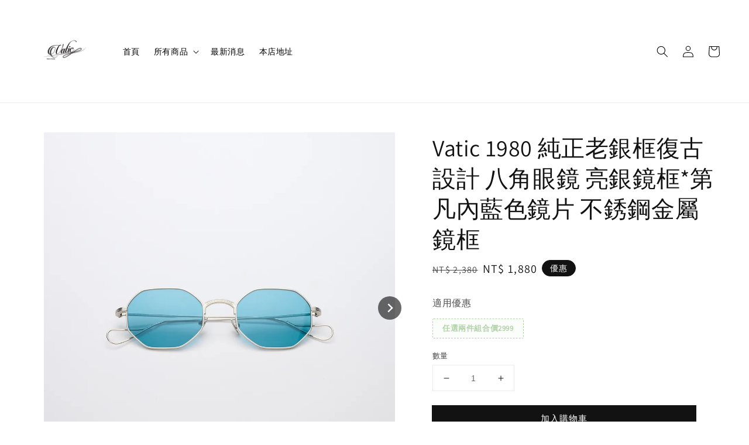

--- FILE ---
content_type: text/html; charset=UTF-8
request_url: https://vatic-2013.com/collections/%E5%85%AB%E8%A7%92%E5%A2%A8%E9%8F%A1-1980/products/vatic-1980-%E7%B4%94%E6%AD%A3%E8%80%81%E9%87%91%E6%A1%86%E8%A8%AD%E8%A8%88-%E5%85%AB%E8%A7%92%E7%9C%BC%E9%8F%A1-%E8%80%81%E9%87%91%E8%92%82%E8%8A%AC%E5%B0%BC%E8%97%8D%E9%8F%A1%E7%89%87
body_size: 30032
content:
<!doctype html>
<!--[if lt IE 7]><html class="no-js lt-ie9 lt-ie8 lt-ie7" lang="en"> <![endif]-->
<!--[if IE 7]><html class="no-js lt-ie9 lt-ie8" lang="en"> <![endif]-->
<!--[if IE 8]><html class="no-js lt-ie9" lang="en"> <![endif]-->
<!--[if IE 9 ]><html class="ie9 no-js"> <![endif]-->
<!--[if (gt IE 9)|!(IE)]><!--> <html class="no-js"> <!--<![endif]-->
<head>

  <!-- Basic page needs ================================================== -->
  <meta charset="utf-8">
  <meta http-equiv="X-UA-Compatible" content="IE=edge,chrome=1">

  
  <link rel="icon" href="https://cdn.store-assets.com/s/219581/f/8344860.png" />
  

  <!-- Title and description ================================================== -->
  <title>
  Vatic 1980 純正老銀框復古設計 八角眼鏡 亮銀鏡框*第凡內藍色鏡片 不銹鋼金屬鏡框 &ndash; VATIC OFFICIAL STORE
  </title>

  
  <meta name="description" content="1980‘s 不銹鋼金屬鏡框，“You talkin’ to me?”  《Taxi Driver》裡的Travis Bickle說過：「在我的人生裡，幾乎離不開孤獨。」 八角鏡片＋雕飾鼻中，鏤空鏡腳，更在細節處展現偏執感。 戴上它，一看到鏡子就自言自語， “You talkin’ to me?” 一定能吸引到喜歡怪人的另一半。

Size_52 * 22 * 150

Material_Stainless Steel

鏡片皆符合歐盟CE標準 抗UV400">
  

  <!-- Social meta ================================================== -->
  

  <meta property="og:type" content="product">
  <meta property="og:title" content="Vatic 1980 純正老銀框復古設計 八角眼鏡 亮銀鏡框*第凡內藍色鏡片 不銹鋼金屬鏡框">
  <meta property="og:url" content="https://vatic-2013.com/products/vatic-1980-純正老金框設計-八角眼鏡-老金蒂芬尼藍鏡片">
  
  <meta property="og:image" content="https://cdn.store-assets.com/s/615415/i/69895261.jpeg?width=480&format=webp">
  <meta property="og:image:secure_url" content="https://cdn.store-assets.com/s/615415/i/69895261.jpeg?width=480&format=webp">
  
  <meta property="og:image" content="https://cdn.store-assets.com/s/615415/i/69895243.jpeg?width=480&format=webp">
  <meta property="og:image:secure_url" content="https://cdn.store-assets.com/s/615415/i/69895243.jpeg?width=480&format=webp">
  
  <meta property="og:image" content="https://cdn.store-assets.com/s/615415/i/74803967.jpeg?width=480&format=webp">
  <meta property="og:image:secure_url" content="https://cdn.store-assets.com/s/615415/i/74803967.jpeg?width=480&format=webp">
  
  <meta property="og:price:amount" content="1880">
  <meta property="og:price:currency" content="TWD">


<meta property="og:description" content="1980‘s 不銹鋼金屬鏡框，“You talkin’ to me?”  《Taxi Driver》裡的Travis Bickle說過：「在我的人生裡，幾乎離不開孤獨。」 八角鏡片＋雕飾鼻中，鏤空鏡腳，更在細節處展現偏執感。 戴上它，一看到鏡子就自言自語， “You talkin’ to me?” 一定能吸引到喜歡怪人的另一半。

Size_52 * 22 * 150

Material_Stainless Steel

鏡片皆符合歐盟CE標準 抗UV400">
<meta property="og:site_name" content="VATIC OFFICIAL STORE">



  <meta name="twitter:card" content="summary">



  <meta name="twitter:site" content="@">


  <meta name="twitter:title" content="Vatic 1980 純正老銀框復古設計 八角眼鏡 亮銀鏡框*第凡內藍色鏡片 不銹鋼金屬鏡框">
  <meta name="twitter:description" content="
1980&amp;lsquo;s&amp;nbsp;
&amp;ldquo;You talkin&amp;rsquo; to me?&amp;rdquo; &amp;nbsp;
《Taxi Driver》裡的Travis Bickle說過：
「在我的人生裡，幾乎離不開孤獨。」&amp;nbsp;
戴上這副墨鏡，你就能享受絕佳的孤獨感。&amp;nbsp;
八角鏡片＋雕飾鼻中，
就像Travis一樣又怪又有魅力。&amp;nbsp;
鏤空鏡腳，更在細節處展現偏執感。
">
  <meta name="twitter:image" content="">
  <meta name="twitter:image:width" content="480">
  <meta name="twitter:image:height" content="480">




  <!-- Helpers ================================================== -->
  <link rel="canonical" href="https://vatic-2013.com/products/vatic-1980-純正老金框設計-八角眼鏡-老金蒂芬尼藍鏡片">
  <meta name="viewport" content="width=device-width,initial-scale=1,maximum-scale=1">
  <meta name="theme-color" content="#121212">
  
  <script src="//ajax.googleapis.com/ajax/libs/jquery/1.11.0/jquery.min.js" type="text/javascript" ></script>
  
  <!-- Header hook for plugins ================================================== -->
  
<!-- ScriptTags -->
<script>window.__st={'p': 'product', 'cid': ''};</script><script src='/assets/events.js'></script><script>(function(d,s,id){var js,fjs=d.getElementsByTagName(s)[0];if(d.getElementById(id))return;js=d.createElement(s);js.id=id;js.src='https://connect.facebook.net/zh_TW/sdk/xfbml.customerchat.js#xfbml=1&version=v6.0&autoLogAppEvents=1';fjs.parentNode.insertBefore(js,fjs);}(document,'script','facebook-jssdk'));</script><script>(function(){function asyncLoad(){var urls=['/assets/facebook-pixel.js?v=1.1.1610805910','/assets/traffic.js?v=1','https://apps.easystore.co/facebook-login/script.js?shop=raulpigg.easy.co'];for(var i=0;i<urls.length;i++){var s=document.createElement('script');s.type='text/javascript';s.async=true;s.src=urls[i];var x=document.getElementsByTagName('script')[0];x.parentNode.insertBefore(s, x);}}window.attachEvent ? window.attachEvent('onload', asyncLoad) : window.addEventListener('load', asyncLoad, false);})();</script>
<!-- /ScriptTags -->

  
  
  <script src="https://store-themes.easystore.co/615415/themes/49034/assets/global.js?t=1767242775" defer="defer"></script>

  
  
  <script>
  (function(i,s,o,g,r,a,m){i['GoogleAnalyticsObject']=r;i[r]=i[r]||function(){
  (i[r].q=i[r].q||[]).push(arguments)},i[r].l=1*new Date();a=s.createElement(o),
  m=s.getElementsByTagName(o)[0];a.async=1;a.src=g;m.parentNode.insertBefore(a,m)
  })(window,document,'script','https://www.google-analytics.com/analytics.js','ga');

  ga('create', '', 'auto','myTracker');
  ga('myTracker.send', 'pageview');

  </script>
  
  <script src="/assets/storefront.js?id=914286bfa5e6419c67d1" type="text/javascript" ></script>
  

  <!-- CSS ================================================== -->
  <style>
      @font-face {
        font-family: 'Assistant';
        font-style: normal;
        font-weight: regular;
        src: local('Assistant regular'), local('Assistant-regular'), url(https://fonts.gstatic.com/s/assistant/v8/2sDPZGJYnIjSi6H75xkZZE1I0yCmYzzQtuZnEGGf3qGuvM4.ttf) format('truetype');
      }

      @font-face {
        font-family: 'Assistant';
        font-style: normal;
        font-weight: regular;
        src: local('Assistant regular'), local('Assistant-regular'), url(https://fonts.gstatic.com/s/assistant/v8/2sDPZGJYnIjSi6H75xkZZE1I0yCmYzzQtuZnEGGf3qGuvM4.ttf) format('truetype');
      }

      :root {
        --font-body-family: 'Assistant', sans-serif;
        --font-body-style: normal;
        --font-body-weight: 400;

        --font-heading-family: 'Assistant', sans-serif;
        --font-heading-style: normal;
        --font-heading-weight: 500;

        --color-heading-text: 18,18,18;
        --color-base-text: 18,18,18;
        --color-base-background-1: 255,255,255;
        --color-base-background-2: 255,255,255;
        
        --color-base-solid-button-labels: 255,255,255;
        --color-base-outline-button-labels: 18,18,18;
        
        --color-base-accent-1: 18,18,18;
        --color-base-accent-2: 18,18,18;
        --payment-terms-background-color: 255,255,255;

        --gradient-base-background-1: 255,255,255;
        --gradient-base-background-2: 255,255,255;
        --gradient-base-accent-1: 18,18,18;
        --gradient-base-accent-2: 18,18,18;

        --page-width: 135rem;
      }

      *,
      *::before,
      *::after {
        box-sizing: inherit;
      }

      html {
        box-sizing: border-box;
        font-size: 62.5%;
        height: 100%;
      }

      body {
        display: grid;
        grid-template-rows: auto auto 1fr auto;
        grid-template-columns: 100%;
        min-height: 100%;
        margin: 0;
        font-size: 1.5rem;
        letter-spacing: 0.06rem;
        line-height: 1.8;
        font-family: var(--font-body-family);
        font-style: var(--font-body-style);
        font-weight: var(--font-body-weight);
        
      }

      @media screen and (min-width: 750px) {
        body {
          font-size: 1.6rem;
        }
      }
   </style>
  
  <link href="https://store-themes.easystore.co/615415/themes/49034/assets/base.css?t=1767242775" rel="stylesheet" type="text/css" media="screen" />

  
  

  <script>document.documentElement.className = document.documentElement.className.replace('no-js', 'js');</script>
</head>

<body id="vatic-1980--------------------------------------------------------------------------------------------------" class="template-product" >
	
  
<!-- Snippet:global/body_start: Console Extension -->
<div id='es_console' style='display: none;'>615415</div>
<!-- /Snippet -->

	
 	<style>
  header {
    --logo-width: 120px;
  }
  .header-wrapper,
  .header-wrapper .list-menu--disclosure,
  .header-wrapper .search-modal{
    background-color: #FFFFFF;
  }
  .header-wrapper .search-modal .field__input{
    background-color: rgb(var(--color-background));
  }
  .header-wrapper summary .icon-caret,
  .header-wrapper .header__menu-item a,
  .header-wrapper .list-menu__item,
  .header-wrapper .link--text{
    color: #000000;
  }
  
  .search-modal__form{
    position: relative;
  }
  
  .dropdown {
    display: none;
    position: absolute;
    top: 100%;
    left: 0;
    width: 100%;
    padding: 5px 0;
    background-color: #fff;
    color:#000;
    z-index: 1000;
    border-bottom-left-radius: 15px;
    border-bottom-right-radius: 15px;
    border: 1px solid rgba(var(--color-foreground), 1);
    border-top: none;
    overflow-x: hidden;
    overflow-y: auto;
    max-height: 350px;
  }
  
  .dropdown-item {
    padding: 0.4rem 2rem;
    cursor: pointer;
    line-height: 1.4;
    overflow: hidden;
    text-overflow: ellipsis;
    white-space: nowrap;
  }
  
  .dropdown-item:hover{
    background-color: #f3f3f3;
  }
  
  .search__input.is-focus{
    border-radius: 15px;
    border-bottom-left-radius: 0;
    border-bottom-right-radius: 0;
    border: 1px solid rgba(var(--color-foreground), 1);
    border-bottom: none;
    box-shadow: none;
  }
  
  .clear-all {
    text-align: right;
    padding: 0 2rem 0.2rem;
    line-height: 1;
    font-size: 70%;
    margin-bottom: -2px;
  }
  
  .clear-all:hover{
    background-color: #fff;
  }
  
  .search-input-focus .easystore-section-header-hidden{
    transform: none;
  }
  .referral-notification {
    position: absolute;
    top: 100%;
    right: 0;
    background: white;
    border: 1px solid #e0e0e0;
    border-radius: 8px;
    box-shadow: 0 4px 12px rgba(0, 0, 0, 0.15);
    width: 280px;
    z-index: 1000;
    padding: 16px;
    margin-top: 8px;
    font-size: 14px;
    line-height: 1.4;
  }
  
  .referral-notification::before {
    content: '';
    position: absolute;
    top: -8px;
    right: 20px;
    width: 0;
    height: 0;
    border-left: 8px solid transparent;
    border-right: 8px solid transparent;
    border-bottom: 8px solid white;
  }
  
  .referral-notification::after {
    content: '';
    position: absolute;
    top: -9px;
    right: 20px;
    width: 0;
    height: 0;
    border-left: 8px solid transparent;
    border-right: 8px solid transparent;
    border-bottom: 8px solid #e0e0e0;
  }
  
  .referral-notification h4 {
    margin: 0 0 8px 0;
    color: #2196F3;
    font-size: 16px;
    font-weight: 600;
  }
  
  .referral-notification p {
    margin: 0 0 12px 0;
    color: #666;
  }
  
  .referral-notification .referral-code {
    background: #f5f5f5;
    padding: 8px;
    border-radius: 4px;
    font-family: monospace;
    font-size: 13px;
    text-align: center;
    margin: 8px 0;
    border: 1px solid #ddd;
  }
  
  .referral-notification .close-btn {
    position: absolute;
    top: 8px;
    right: 8px;
    background: none;
    border: none;
    font-size: 18px;
    color: #999;
    cursor: pointer;
    padding: 0;
    width: 20px;
    height: 20px;
    line-height: 1;
  }
  
  .referral-notification .close-btn:hover {
    color: #333;
  }
  
  .referral-notification .action-btn {
    background: #2196F3;
    color: white;
    border: none;
    padding: 8px 16px;
    border-radius: 4px;
    cursor: pointer;
    font-size: 12px;
    margin-right: 8px;
    margin-top: 8px;
  }
  
  .referral-notification .action-btn:hover {
    background: #1976D2;
  }
  
  .referral-notification .dismiss-btn {
    background: transparent;
    color: #666;
    border: 1px solid #ddd;
    padding: 8px 16px;
    border-radius: 4px;
    cursor: pointer;
    font-size: 12px;
    margin-top: 8px;
  }
  
  .referral-notification .dismiss-btn:hover {
    background: #f5f5f5;
  }
  .referral-modal__dialog {
    transform: translate(-50%, 0);
    transition: transform var(--duration-default) ease, visibility 0s;
    z-index: 10000;
    position: fixed;
    top: 20vh;
    left: 50%;
    width: 100%;
    max-width: 350px;
    box-shadow: 0 4px 12px rgba(0, 0, 0, 0.15);
    border-radius: 12px;
    background-color: #fff;
    color: #000;
    padding: 20px;
    text-align: center;
  }

  .modal-overlay.referral-modal-overlay {
    position: fixed;
    top: 0;
    left: 0;
    width: 100%;
    height: 100%;
    background-color: rgba(0, 0, 0, 0.7);
    z-index: 2001;
    display: block;
    opacity: 1;
    transition: opacity var(--duration-default) ease, visibility 0s;
  }
</style>

<link rel="preload" href="https://store-themes.easystore.co/615415/themes/49034/assets/section-header.css?t=1767242775" as="style" onload="this.onload=null;this.rel='stylesheet'">
<link rel="preload" href="https://store-themes.easystore.co/615415/themes/49034/assets/component-list-menu.css?t=1767242775" as="style" onload="this.onload=null;this.rel='stylesheet'">
<link rel="preload" href="https://store-themes.easystore.co/615415/themes/49034/assets/component-menu-drawer.css?t=1767242775" as="style" onload="this.onload=null;this.rel='stylesheet'">
<link rel="preload" href="https://store-themes.easystore.co/615415/themes/49034/assets/component-cart-notification.css?v1.1?t=1767242775" as="style" onload="this.onload=null;this.rel='stylesheet'">

<script src="https://store-themes.easystore.co/615415/themes/49034/assets/cart-notification.js?t=1767242775" defer="defer"></script>
<script src="https://store-themes.easystore.co/615415/themes/49034/assets/details-modal.js?t=1767242775" defer="defer"></script>

<svg xmlns="http://www.w3.org/2000/svg" class="hidden">
  <symbol id="icon-search" viewbox="0 0 18 19" fill="none">
    <path fill-rule="evenodd" clip-rule="evenodd" d="M11.03 11.68A5.784 5.784 0 112.85 3.5a5.784 5.784 0 018.18 8.18zm.26 1.12a6.78 6.78 0 11.72-.7l5.4 5.4a.5.5 0 11-.71.7l-5.41-5.4z" fill="currentColor"/>
  </symbol>

  <symbol id="icon-close" class="icon icon-close" fill="none" viewBox="0 0 18 17">
    <path d="M.865 15.978a.5.5 0 00.707.707l7.433-7.431 7.579 7.282a.501.501 0 00.846-.37.5.5 0 00-.153-.351L9.712 8.546l7.417-7.416a.5.5 0 10-.707-.708L8.991 7.853 1.413.573a.5.5 0 10-.693.72l7.563 7.268-7.418 7.417z" fill="currentColor">
  </symbol>
</svg>


<div id="easystore-section-header">
  <sticky-header class="header-wrapper header-wrapper--border-bottom">
    <header class="header header--middle-left page-width header--has-menu" itemscope itemtype="http://schema.org/Organization">
      <header-drawer data-breakpoint="tablet">
        <details class="menu-drawer-container menu-opening">
          <summary class="header__icon header__icon--menu header__icon--summary link link--text focus-inset" aria-label="Menu" role="button" aria-expanded="true" aria-controls="menu-drawer">
            <span>
              


    <svg xmlns="http://www.w3.org/2000/svg" aria-hidden="true" focusable="false" role="presentation" class="icon icon-hamburger " fill="none" viewBox="0 0 18 16">
      <path d="M1 .5a.5.5 0 100 1h15.71a.5.5 0 000-1H1zM.5 8a.5.5 0 01.5-.5h15.71a.5.5 0 010 1H1A.5.5 0 01.5 8zm0 7a.5.5 0 01.5-.5h15.71a.5.5 0 010 1H1a.5.5 0 01-.5-.5z" fill="currentColor">
      </path>
    </svg>

  

              


    <svg xmlns="http://www.w3.org/2000/svg" aria-hidden="true" focusable="false" role="presentation" class="icon icon-close " fill="none" viewBox="0 0 18 17">
      <path d="M.865 15.978a.5.5 0 00.707.707l7.433-7.431 7.579 7.282a.501.501 0 00.846-.37.5.5 0 00-.153-.351L9.712 8.546l7.417-7.416a.5.5 0 10-.707-.708L8.991 7.853 1.413.573a.5.5 0 10-.693.72l7.563 7.268-7.418 7.417z" fill="currentColor">
      </path>
    </svg>

  

            </span>
          </summary>
          <div id="menu-drawer" class="menu-drawer motion-reduce" tabindex="-1">
            <div class="menu-drawer__inner-container">
              <div class="menu-drawer__navigation-container">
                <nav class="menu-drawer__navigation">
                  <ul class="menu-drawer__menu list-menu" role="list">
                    
                    
                      
                        <li>
                          <a href="/"  class="menu-drawer__menu-item list-menu__item link link--text focus-inset">
                            首頁
                          </a>
                        </li>
                      
                    
                    
                      
                        
                        <li>
                          <details>
                                <summary class="menu-drawer__menu-item list-menu__item link link--text focus-inset" role="button" aria-expanded="false" aria-controls="link-Bags">
                                  <a href="/collections/all"  class="link--text list-menu__item menu-drawer__menu-item">
                                    所有商品
                                  </a>
                                  


    <svg viewBox="0 0 14 10" fill="none" aria-hidden="true" focusable="false" role="presentation" class="icon icon-arrow " xmlns="http://www.w3.org/2000/svg">
      <path fill-rule="evenodd" clip-rule="evenodd" d="M8.537.808a.5.5 0 01.817-.162l4 4a.5.5 0 010 .708l-4 4a.5.5 0 11-.708-.708L11.793 5.5H1a.5.5 0 010-1h10.793L8.646 1.354a.5.5 0 01-.109-.546z" fill="currentColor"></path>
    </svg>

  

                                  


    <svg aria-hidden="true" focusable="false" role="presentation" class="icon icon-caret " viewBox="0 0 10 6">
      <path fill-rule="evenodd" clip-rule="evenodd" d="M9.354.646a.5.5 0 00-.708 0L5 4.293 1.354.646a.5.5 0 00-.708.708l4 4a.5.5 0 00.708 0l4-4a.5.5 0 000-.708z" fill="currentColor"></path>
    </svg>

  

                                </summary>
                                <div class="menu-drawer__submenu motion-reduce" tabindex="-1">
                                  <div class="menu-drawer__inner-submenu">
                                    <button class="menu-drawer__close-button link link--text focus-inset" aria-expanded="true">
                                      


    <svg viewBox="0 0 14 10" fill="none" aria-hidden="true" focusable="false" role="presentation" class="icon icon-arrow " xmlns="http://www.w3.org/2000/svg">
      <path fill-rule="evenodd" clip-rule="evenodd" d="M8.537.808a.5.5 0 01.817-.162l4 4a.5.5 0 010 .708l-4 4a.5.5 0 11-.708-.708L11.793 5.5H1a.5.5 0 010-1h10.793L8.646 1.354a.5.5 0 01-.109-.546z" fill="currentColor"></path>
    </svg>

  

                                      所有商品
                                    </button>
                                    <ul class="menu-drawer__menu list-menu" role="list" tabindex="-1">
                                      
                                        
                                        
                                          <li>
                                            <a href="/collections/hero-巨星墨鏡"  class="menu-drawer__menu-item link link--text list-menu__item focus-inset">
                                              HERO 巨星墨鏡
                                            </a>
                                          </li>
                                        
                                      
                                        
                                        
                                          <li>
                                            <a href="/collections/45mm厚底皮鞋"  class="menu-drawer__menu-item link link--text list-menu__item focus-inset">
                                              45mm 厚底皮鞋 德比鞋 牛津鞋
                                            </a>
                                          </li>
                                        
                                      
                                        
                                        
                                          <li>
                                            <a href="/collections/八角墨鏡-1980"  class="menu-drawer__menu-item link link--text list-menu__item focus-inset">
                                              1980 八角金屬框墨鏡 
                                            </a>
                                          </li>
                                        
                                      
                                        
                                        
                                          <li>
                                            <a href="/collections/soto-8mm-法式皇冠型眼鏡"  class="menu-drawer__menu-item link link--text list-menu__item focus-inset">
                                              Soto 8MM 法式皇冠型眼鏡
                                            </a>
                                          </li>
                                        
                                      
                                        
                                        
                                          <li>
                                            <a href="/collections/可麗露鞋"  class="menu-drawer__menu-item link link--text list-menu__item focus-inset">
                                              可麗露帆布鞋
                                            </a>
                                          </li>
                                        
                                      
                                        
                                        
                                          <li>
                                            <a href="/collections/penny-loafer-63mm真皮厚底樂福鞋"  class="menu-drawer__menu-item link link--text list-menu__item focus-inset">
                                              Penny Loafer 63mm真皮厚底樂福鞋
                                            </a>
                                          </li>
                                        
                                      
                                        
                                        
                                          <li>
                                            <a href="/collections/otosan-復古版料眼鏡"  class="menu-drawer__menu-item link link--text list-menu__item focus-inset">
                                              Otosan 復古版料眼鏡
                                            </a>
                                          </li>
                                        
                                      
                                        
                                        
                                          <li>
                                            <a href="/collections/john-外掛式三用眼鏡"  class="menu-drawer__menu-item link link--text list-menu__item focus-inset">
                                              John 外掛式三用眼鏡
                                            </a>
                                          </li>
                                        
                                      
                                        
                                        
                                          <li>
                                            <a href="/collections/casanova-john"  class="menu-drawer__menu-item link link--text list-menu__item focus-inset">
                                              Casanova John 墨鏡
                                            </a>
                                          </li>
                                        
                                      
                                        
                                        
                                          <li>
                                            <a href="/collections/經典獵鴨皮靴"  class="menu-drawer__menu-item link link--text list-menu__item focus-inset">
                                              經典獵鴨皮靴
                                            </a>
                                          </li>
                                        
                                      
                                      
                                    </ul>
                                  </div>
                                </div>
                          </details>
                        </li>
                      
                    
                    
                      
                        <li>
                          <a href="/blogs/news"  class="menu-drawer__menu-item list-menu__item link link--text focus-inset">
                            最新消息
                          </a>
                        </li>
                      
                    
                    
                      
                        <li>
                          <a href="/store-locator"  class="menu-drawer__menu-item list-menu__item link link--text focus-inset">
                            本店地址
                          </a>
                        </li>
                      
                    
                  </ul>
                </nav>

                <div class="menu-drawer__utility-links">

                  




                  
                  
                  
                    <a href="/account/login" class="menu-drawer__account link link--text focus-inset h5">
                       


    <svg xmlns="http://www.w3.org/2000/svg" aria-hidden="true" focusable="false" role="presentation" class="icon icon-account " fill="none" viewBox="0 0 18 19">
      <path fill-rule="evenodd" clip-rule="evenodd" d="M6 4.5a3 3 0 116 0 3 3 0 01-6 0zm3-4a4 4 0 100 8 4 4 0 000-8zm5.58 12.15c1.12.82 1.83 2.24 1.91 4.85H1.51c.08-2.6.79-4.03 1.9-4.85C4.66 11.75 6.5 11.5 9 11.5s4.35.26 5.58 1.15zM9 10.5c-2.5 0-4.65.24-6.17 1.35C1.27 12.98.5 14.93.5 18v.5h17V18c0-3.07-.77-5.02-2.33-6.15-1.52-1.1-3.67-1.35-6.17-1.35z" fill="currentColor"></path>
    </svg>

  
 
                      
                      登入
                    </a>
                  
                    <a href="/account/register" class="menu-drawer__account link link--text focus-inset h5">
                      
                       


    <svg xmlns="http://www.w3.org/2000/svg" aria-hidden="true" focusable="false" role="presentation" class="icon icon-plus " fill="none" viewBox="0 0 10 10">
      <path fill-rule="evenodd" clip-rule="evenodd" d="M1 4.51a.5.5 0 000 1h3.5l.01 3.5a.5.5 0 001-.01V5.5l3.5-.01a.5.5 0 00-.01-1H5.5L5.49.99a.5.5 0 00-1 .01v3.5l-3.5.01H1z" fill="currentColor"></path>
    </svg>

  
 
                      註冊帳號
                    </a>
                  
                  
                  
                </div>
              </div>
            </div>
          </div>
        </details>
      </header-drawer>
  
      
        <a href="/" class="header__heading-link link link--text focus-inset" itemprop="url">
          <img src="https://cdn.store-assets.com/s/615415/f/15822928.jpg" class="header__heading-logo" alt="VATIC OFFICIAL STORE" loading="lazy" itemprop="logo">
        </a>
      
      <nav class="header__inline-menu">
        <ul class="list-menu list-menu--inline" role="list">
          
            
              
                <li>
                  <a href="/"  class="header__menu-item header__menu-item list-menu__item link link--text focus-inset">
                    首頁
                  </a>
                </li>
              
            
            
              
                
                <li>
                  <details-disclosure>
                    <details>
                      <summary class="header__menu-item list-menu__item link focus-inset">
                        <a href="/collections/all"  >所有商品</a>
                        


    <svg aria-hidden="true" focusable="false" role="presentation" class="icon icon-caret " viewBox="0 0 10 6">
      <path fill-rule="evenodd" clip-rule="evenodd" d="M9.354.646a.5.5 0 00-.708 0L5 4.293 1.354.646a.5.5 0 00-.708.708l4 4a.5.5 0 00.708 0l4-4a.5.5 0 000-.708z" fill="currentColor"></path>
    </svg>

  

                      </summary>
                      <ul class="header__submenu list-menu list-menu--disclosure caption-large motion-reduce" role="list" tabindex="-1">
                        
                        
                        
                          
                            
                            <li>
                              <a href="/collections/hero-巨星墨鏡"  class="header__menu-item list-menu__item link link--text focus-inset caption-large">
                                HERO 巨星墨鏡
                              </a>
                            </li>
                          
                        
                        
                          
                            
                            <li>
                              <a href="/collections/45mm厚底皮鞋"  class="header__menu-item list-menu__item link link--text focus-inset caption-large">
                                45mm 厚底皮鞋 德比鞋 牛津鞋
                              </a>
                            </li>
                          
                        
                        
                          
                            
                            <li>
                              <a href="/collections/八角墨鏡-1980"  class="header__menu-item list-menu__item link link--text focus-inset caption-large">
                                1980 八角金屬框墨鏡 
                              </a>
                            </li>
                          
                        
                        
                          
                            
                            <li>
                              <a href="/collections/soto-8mm-法式皇冠型眼鏡"  class="header__menu-item list-menu__item link link--text focus-inset caption-large">
                                Soto 8MM 法式皇冠型眼鏡
                              </a>
                            </li>
                          
                        
                        
                          
                            
                            <li>
                              <a href="/collections/可麗露鞋"  class="header__menu-item list-menu__item link link--text focus-inset caption-large">
                                可麗露帆布鞋
                              </a>
                            </li>
                          
                        
                        
                          
                            
                            <li>
                              <a href="/collections/penny-loafer-63mm真皮厚底樂福鞋"  class="header__menu-item list-menu__item link link--text focus-inset caption-large">
                                Penny Loafer 63mm真皮厚底樂福鞋
                              </a>
                            </li>
                          
                        
                        
                          
                            
                            <li>
                              <a href="/collections/otosan-復古版料眼鏡"  class="header__menu-item list-menu__item link link--text focus-inset caption-large">
                                Otosan 復古版料眼鏡
                              </a>
                            </li>
                          
                        
                        
                          
                            
                            <li>
                              <a href="/collections/john-外掛式三用眼鏡"  class="header__menu-item list-menu__item link link--text focus-inset caption-large">
                                John 外掛式三用眼鏡
                              </a>
                            </li>
                          
                        
                        
                          
                            
                            <li>
                              <a href="/collections/casanova-john"  class="header__menu-item list-menu__item link link--text focus-inset caption-large">
                                Casanova John 墨鏡
                              </a>
                            </li>
                          
                        
                        
                          
                            
                            <li>
                              <a href="/collections/經典獵鴨皮靴"  class="header__menu-item list-menu__item link link--text focus-inset caption-large">
                                經典獵鴨皮靴
                              </a>
                            </li>
                          
                        
                      </ul>
                    </details>
                  </details-disclosure>
                </li>
              
            
            
              
                <li>
                  <a href="/blogs/news"  class="header__menu-item header__menu-item list-menu__item link link--text focus-inset">
                    最新消息
                  </a>
                </li>
              
            
            
              
                <li>
                  <a href="/store-locator"  class="header__menu-item header__menu-item list-menu__item link link--text focus-inset">
                    本店地址
                  </a>
                </li>
              
            
            
            
              
                
                  
                
                  
                
              
            
        </ul>
      </nav>
      <div class="header__icons">
        <details-modal class="header__search">
          <details>
            <summary class="header__icon header__icon--search header__icon--summary link link--text focus-inset modal__toggle" aria-haspopup="dialog" aria-label="搜尋">
              <span>
                <svg class="modal__toggle-open icon icon-search" aria-hidden="true" focusable="false" role="presentation">
                  <use href="#icon-search">
                </svg>
                <svg class="modal__toggle-close icon icon-close" aria-hidden="true" focusable="false" role="presentation">
                  <use href="#icon-close">
                </svg>
              </span>
            </summary>
            <div class="search-modal modal__content" role="dialog" aria-modal="true" aria-label="搜尋">
              <div class="modal-overlay"></div>
              <div class="search-modal__content" tabindex="-1">
                  <form action="/search" method="get" role="search" class="search search-modal__form">
                    <div class="field">
                      <input class="search__input field__input" 
                        id="Search-In-Modal"
                        type="search"
                        name="q"
                        value=""
                        placeholder="搜尋"
                        autocomplete="off"
                      >
                      <label class="field__label" for="Search-In-Modal">搜尋</label>
                      <div class="dropdown" id="searchDropdown"></div>
                      <input type="hidden" name="search_history" class="hidden_search_history">
                      <input type="hidden" name="options[prefix]" value="last">
                      <button class="search__button field__button" aria-label="搜尋">
                        <svg class="icon icon-search" aria-hidden="true" focusable="false" role="presentation">
                          <use href="#icon-search">
                        </svg>
                      </button> 
                    </div>
                  </form>
                <button type="button" class="search-modal__close-button modal__close-button link link--text focus-inset" aria-label="accessibility.close">
                  <svg class="icon icon-close" aria-hidden="true" focusable="false" role="presentation">
                    <use href="#icon-close">
                  </svg>
                </button>
              </div>
            </div>
          </details>
        </details-modal>

        
          
            <div class="header__icon header__icon--account link link--text focus-inset small-hide medium-hide" style="position: relative;">
              <a href="/account/login" class="header__icon link link--text focus-inset p-2">
                


    <svg xmlns="http://www.w3.org/2000/svg" aria-hidden="true" focusable="false" role="presentation" class="icon icon-account " fill="none" viewBox="0 0 18 19">
      <path fill-rule="evenodd" clip-rule="evenodd" d="M6 4.5a3 3 0 116 0 3 3 0 01-6 0zm3-4a4 4 0 100 8 4 4 0 000-8zm5.58 12.15c1.12.82 1.83 2.24 1.91 4.85H1.51c.08-2.6.79-4.03 1.9-4.85C4.66 11.75 6.5 11.5 9 11.5s4.35.26 5.58 1.15zM9 10.5c-2.5 0-4.65.24-6.17 1.35C1.27 12.98.5 14.93.5 18v.5h17V18c0-3.07-.77-5.02-2.33-6.15-1.52-1.1-3.67-1.35-6.17-1.35z" fill="currentColor"></path>
    </svg>

  

              </a>

              <!-- Referral Notification Popup for Desktop -->
              <div id="referralNotification" class="referral-notification" style="display: none;">
                <button class="close-btn" onclick="dismissReferralNotification()">&times;</button>
                <div style="text-align: center; margin-bottom: 16px;">
                  <div style="width: 100px; height: 100px; margin: 0 auto;">
                    <img src="https://resources.easystore.co/storefront/icons/channels/vector_referral_program.svg">
                  </div>
                </div>
                <p id="referralSignupMessage" style="text-align: center; font-size: 14px; color: #666; margin: 0 0 20px 0;">
                  您的好友送您   回饋金！立即註冊領取。
                </p>
                <div style="text-align: center;">
                  <button class="btn" onclick="goToSignupPage()" style="width: 100%;">
                    註冊
                  </button>
                </div>
              </div>
            </div>
          
        
        
        <a href="/cart" class="header__icon header__icon--cart link link--text focus-inset" id="cart-icon-bubble">
          


    <svg class="icon icon-cart-empty " aria-hidden="true" focusable="false" role="presentation" xmlns="http://www.w3.org/2000/svg" viewBox="0 0 40 40" fill="none">
      <path d="m15.75 11.8h-3.16l-.77 11.6a5 5 0 0 0 4.99 5.34h7.38a5 5 0 0 0 4.99-5.33l-.78-11.61zm0 1h-2.22l-.71 10.67a4 4 0 0 0 3.99 4.27h7.38a4 4 0 0 0 4-4.27l-.72-10.67h-2.22v.63a4.75 4.75 0 1 1 -9.5 0zm8.5 0h-7.5v.63a3.75 3.75 0 1 0 7.5 0z" fill="currentColor" fill-rule="evenodd"></path>
    </svg>

  

          <div class="cart-count-bubble hidden">
            <span aria-hidden="true" class="js-content-cart-count">0</span>
          </div>
        </a>

        
          
          <!-- Referral Notification Modal for Mobile -->
          <details-modal class="referral-modal" id="referralMobileModal">
            <details>
              <summary class="referral-modal__toggle" aria-haspopup="dialog" aria-label="Open referral modal" style="display: none;">
              </summary>
              <div class="modal-overlay referral-modal-overlay"></div>
              <div class="referral-modal__dialog" role="dialog" aria-modal="true" aria-label="Referral notification">
                <div class="referral-modal__content">
                  <button type="button" class="modal__close-button" aria-label="Close" onclick="closeMobileReferralModal()" style="position: absolute; top: 16px; right: 16px; background: none; border: none; font-size: 24px; cursor: pointer;">
                    &times;
                  </button>
                  
                  <div style="margin-bottom: 24px;">
                    <div style="width: 120px; height: 120px; margin: 0 auto 20px;">
                      <img src="https://resources.easystore.co/storefront/icons/channels/vector_referral_program.svg" style="width: 100%; height: 100%;">
                    </div>
                  </div>
                  
                  <p id="referralSignupMessageMobile" style="font-size: 16px; color: #333; margin: 0 0 30px 0; line-height: 1.5;">
                    您的好友送您   回饋金！立即註冊領取。
                  </p>
                  
                  <button type="button" class="btn" onclick="goToSignupPageFromMobile()" style="width: 100%;">
                    註冊
                  </button>
                </div>
              </div>
            </details>
          </details-modal>
          
        
      </div>
    </header>
  </sticky-header>
  
<cart-notification>
  <div class="cart-notification-wrapper page-width color-background-1">
    <div id="cart-notification" class="cart-notification focus-inset" aria-modal="true" aria-label="已加入購物車" role="dialog" tabindex="-1">
      <div class="cart-notification__header">
        <h2 class="cart-notification__heading caption-large">


    <svg class="icon icon-checkmark color-foreground-text " aria-hidden="true" focusable="false" xmlns="http://www.w3.org/2000/svg" viewBox="0 0 12 9" fill="none">
      <path fill-rule="evenodd" clip-rule="evenodd" d="M11.35.643a.5.5 0 01.006.707l-6.77 6.886a.5.5 0 01-.719-.006L.638 4.845a.5.5 0 11.724-.69l2.872 3.011 6.41-6.517a.5.5 0 01.707-.006h-.001z" fill="currentColor"></path>
    </svg>

  
 已加入購物車</h2>
        <button type="button" class="cart-notification__close modal__close-button link link--text focus-inset" aria-label="accessibility.close">
          


    <svg xmlns="http://www.w3.org/2000/svg" aria-hidden="true" focusable="false" role="presentation" class="icon icon-close " fill="none" viewBox="0 0 18 17">
      <path d="M.865 15.978a.5.5 0 00.707.707l7.433-7.431 7.579 7.282a.501.501 0 00.846-.37.5.5 0 00-.153-.351L9.712 8.546l7.417-7.416a.5.5 0 10-.707-.708L8.991 7.853 1.413.573a.5.5 0 10-.693.72l7.563 7.268-7.418 7.417z" fill="currentColor">
      </path>
    </svg>

  

        </button>
      </div>
      <div id="cart-notification-product" class="cart-notification-product"></div>
      <div class="cart-notification__links">
        <a href="/cart" id="cart-notification-button" class="button button--secondary button--full-width">查看購物車 (<span class="js-content-cart-count">0</span>)</a>
        <form action="/cart" method="post" id="cart-notification-form">
          <input type="hidden" name="_token" value="wkgc6N9HqB55vge358WjGVyeE86zYYlFvdCNjxCd">
          <input type="hidden" name="current_currency" value="">
          <button class="button button--primary button--full-width" name="checkout" value="true">結帳</button>
        </form>
        <button type="button" class="link button-label">繼續購物</button>
      </div>
    </div>
  </div>
</cart-notification>
<style>
  .cart-notification {
     display: none;
  }
</style>
<script>
document.getElementById('cart-notification-form').addEventListener('submit',(event)=>{
  if(event.submitter) event.submitter.classList.add('loading');
})

</script>

</div>


<script>

  class StickyHeader extends HTMLElement {
    constructor() {
      super();
    }

    connectedCallback() {
      this.header = document.getElementById('easystore-section-header');
      this.headerBounds = {};
      this.currentScrollTop = 0;
      this.preventReveal = false;

      this.onScrollHandler = this.onScroll.bind(this);
      this.hideHeaderOnScrollUp = () => this.preventReveal = true;

      this.addEventListener('preventHeaderReveal', this.hideHeaderOnScrollUp);
      window.addEventListener('scroll', this.onScrollHandler, false);

      this.createObserver();
    }

    disconnectedCallback() {
      this.removeEventListener('preventHeaderReveal', this.hideHeaderOnScrollUp);
      window.removeEventListener('scroll', this.onScrollHandler);
    }

    createObserver() {
      let observer = new IntersectionObserver((entries, observer) => {
        this.headerBounds = entries[0].intersectionRect;
        observer.disconnect();
      });

      observer.observe(this.header);
    }

    onScroll() {
      const scrollTop = window.pageYOffset || document.documentElement.scrollTop;

      if (scrollTop > this.currentScrollTop && scrollTop > this.headerBounds.bottom) {
        requestAnimationFrame(this.hide.bind(this));
      } else if (scrollTop < this.currentScrollTop && scrollTop > this.headerBounds.bottom) {
        if (!this.preventReveal) {
          requestAnimationFrame(this.reveal.bind(this));
        } else {
          window.clearTimeout(this.isScrolling);

          this.isScrolling = setTimeout(() => {
            this.preventReveal = false;
          }, 66);

          requestAnimationFrame(this.hide.bind(this));
        }
      } else if (scrollTop <= this.headerBounds.top) {
        requestAnimationFrame(this.reset.bind(this));
      }


      this.currentScrollTop = scrollTop;
    }

    hide() {
      this.header.classList.add('easystore-section-header-hidden', 'easystore-section-header-sticky');
      this.closeMenuDisclosure();
      // this.closeSearchModal();
    }

    reveal() {
      this.header.classList.add('easystore-section-header-sticky', 'animate');
      this.header.classList.remove('easystore-section-header-hidden');
    }

    reset() {
      this.header.classList.remove('easystore-section-header-hidden', 'easystore-section-header-sticky', 'animate');
    }

    closeMenuDisclosure() {
      this.disclosures = this.disclosures || this.header.querySelectorAll('details-disclosure');
      this.disclosures.forEach(disclosure => disclosure.close());
    }

    // closeSearchModal() {
    //   this.searchModal = this.searchModal || this.header.querySelector('details-modal');
    //   this.searchModal.close(false);
    // }
  }

  customElements.define('sticky-header', StickyHeader);

  
  class DetailsDisclosure extends HTMLElement{
    constructor() {
      super();
      this.mainDetailsToggle = this.querySelector('details');
      // this.mainDetailsToggle.addEventListener('focusout', this.onFocusOut.bind(this));
      this.mainDetailsToggle.addEventListener('mouseover', this.open.bind(this));
      this.mainDetailsToggle.addEventListener('mouseleave', this.close.bind(this));
    }

    onFocusOut() {
      setTimeout(() => {
        if (!this.contains(document.activeElement)) this.close();
      })
    }

    open() {
      this.mainDetailsToggle.setAttribute('open',1)
    }

    close() {
      this.mainDetailsToggle.removeAttribute('open')
    }
  }

  customElements.define('details-disclosure', DetailsDisclosure);

  function clearAll() {
    localStorage.removeItem('searchHistory'); 
    
    var customer = "";
    if(customer) {
      // Your logic to clear all data or call an endpoint
      fetch('/account/search_histories', {
          method: 'DELETE',
          headers: {
            "Content-Type": "application/json",
            "X-Requested-With": "XMLHttpRequest"
          },
          body: JSON.stringify({
            _token: "wkgc6N9HqB55vge358WjGVyeE86zYYlFvdCNjxCd"
          }),
      })
      .then(response => response.json())
    }
  }
  // End - delete search history from local storage
  
  // search history dropdown  
  var searchInputs = document.querySelectorAll('.search__input');
  
  if(searchInputs.length > 0) {
    
    searchInputs.forEach((searchInput)=> {
    
      searchInput.addEventListener('focus', function() {
        var searchDropdown = searchInput.closest('form').querySelector('#searchDropdown');
        searchDropdown.innerHTML = ''; // Clear existing items
  
        // retrieve data from local storage
        var searchHistoryData = JSON.parse(localStorage.getItem('searchHistory')) || [];
  
        // Convert JSON to string
        var search_history_json = JSON.stringify(searchHistoryData);
  
        // Set the value of the hidden input
        searchInput.closest('form').querySelector(".hidden_search_history").value = search_history_json;
  
        // create dropdown items
        var clearAllItem = document.createElement('div');
        clearAllItem.className = 'dropdown-item clear-all';
        clearAllItem.textContent = 'Clear';
        clearAllItem.addEventListener('click', function() {
          clearAll();
          searchDropdown.style.display = 'none';
          searchInput.classList.remove('is-focus');
        });
        searchDropdown.appendChild(clearAllItem);
  
        // create dropdown items
        searchHistoryData.forEach(function(item) {
          var dropdownItem = document.createElement('div');
          dropdownItem.className = 'dropdown-item';
          dropdownItem.textContent = item.term;
          dropdownItem.addEventListener('click', function() {
            searchInput.value = item.term;
            searchInput.closest('form').submit();
            searchDropdown.style.display = 'none';
          });
          searchDropdown.appendChild(dropdownItem);
        });
  
        if(searchHistoryData.length > 0){
          // display the dropdown
          searchInput.classList.add('is-focus');
          document.body.classList.add('search-input-focus');
          searchDropdown.style.display = 'block';
        }
      });
  
      searchInput.addEventListener("focusout", (event) => {
        var searchDropdown = searchInput.closest('form').querySelector('#searchDropdown');
        searchInput.classList.remove('is-focus');
        searchDropdown.classList.add('transparent');
        setTimeout(()=>{
          searchDropdown.style.display = 'none';
          searchDropdown.classList.remove('transparent');
          document.body.classList.remove('search-input-focus');
        }, 400);
      });
    })
  }
  // End - search history dropdown

  // referral notification popup
  const referralMessageTemplate = '您的好友送您 __CURRENCY_CODE__ __CREDIT_AMOUNT__ 回饋金！立即註冊領取。';
  const shopCurrency = 'NT$';

  function getCookie(name) {
    const value = `; ${document.cookie}`;
    const parts = value.split(`; ${name}=`);
    if (parts.length === 2) return parts.pop().split(';').shift();
    return null;
  }

  function removeCookie(name) {
    document.cookie = `${name}=; expires=Thu, 01 Jan 1970 00:00:00 UTC; path=/;`;
  }

  function removeCookie(name) {
    document.cookie = `${name}=; expires=Thu, 01 Jan 1970 00:00:00 UTC; path=/;`;
  }

  function showReferralNotification() {
    const referralCode = getCookie('customer_referral_code');
    
    
    const customerReferralCode = null;
    
    
    const activeReferralCode = referralCode || customerReferralCode;
    const referralData = JSON.parse(localStorage.getItem('referral_notification_data')) || {};
    
    if (referralData.timestamp && referralData.expirationDays) {
      const expirationTime = referralData.timestamp + (referralData.expirationDays * 24 * 60 * 60 * 1000);
      if (Date.now() > expirationTime) {
        localStorage.removeItem('referral_notification_data');
        return;
      }
    }
    
    if (referralData.dismissed) return;
    
    if (activeReferralCode) {
      if (referralData.creditAmount) {
        displayReferralNotification(referralData.creditAmount);
      } else {
        fetchReferralCampaignData(activeReferralCode);
      }
    }
  }
    
  function fetchReferralCampaignData(referralCode) {
    fetch(`/customer/referral_program/campaigns/${referralCode}`)
      .then(response => {
        if (!response.ok) {
          throw new Error('Network response was not ok');
        }
        return response.json();
      })
      .then(data => {
        let refereeCreditAmount = null;
        if (data.data.campaign && data.data.campaign.referral_rules) {
          const refereeRule = data.data.campaign.referral_rules.find(rule => 
            rule.target_type === 'referee' && 
            rule.event_name === 'customer/create' && 
            rule.entitlement && 
            rule.entitlement.type === 'credit'
          );
          
          if (refereeRule) {
            refereeCreditAmount = refereeRule.entitlement.amount;
          }
        }
        
        const referralData = JSON.parse(localStorage.getItem('referral_notification_data')) || {};
        referralData.creditAmount = refereeCreditAmount;
        referralData.dismissed = referralData.dismissed || false;
        referralData.timestamp = Date.now();
        referralData.expirationDays = 3;
        localStorage.setItem('referral_notification_data', JSON.stringify(referralData));
        
        displayReferralNotification(refereeCreditAmount);
      })
      .catch(error => {
        removeCookie('customer_referral_code');
      });
  }
    
  function displayReferralNotification(creditAmount = null) {
    const isMobile = innerWidth <= 749;
    
    if (isMobile) {
      const mobileModal = document.querySelector('#referralMobileModal details');
      const mobileMessageElement = document.getElementById('referralSignupMessageMobile');
      
      if (mobileModal && mobileMessageElement) {
        if (creditAmount) {
          const finalMessage = referralMessageTemplate
            .replace('__CREDIT_AMOUNT__', creditAmount)
            .replace('__CURRENCY_CODE__', shopCurrency);
          
          mobileMessageElement.textContent = finalMessage;
        }
        
        mobileModal.setAttribute('open', '');
      }
    } else {
      const notification = document.getElementById('referralNotification');
      
      if (notification) {
        if (creditAmount) {
          const messageElement = document.getElementById('referralSignupMessage');
          if (messageElement) {
            const finalMessage = referralMessageTemplate
              .replace('__CREDIT_AMOUNT__', creditAmount)
              .replace('__CURRENCY_CODE__', shopCurrency);
            
            messageElement.textContent = finalMessage;
          }
        }
        
        notification.style.display = 'block';
      }
    }
  }

  showReferralNotification();

  addEventListener('beforeunload', function() {
    const referralData = JSON.parse(localStorage.getItem('referral_notification_data')) || {};
    
    if (referralData.creditAmount !== undefined) {
      referralData.creditAmount = null;
      localStorage.setItem('referral_notification_data', JSON.stringify(referralData));
    }
  });

  function closeReferralNotification() {
    const notification = document.getElementById('referralNotification');
    if (notification) {
      notification.style.display = 'none';
    }
  }

  function dismissReferralNotification() {
    const referralData = JSON.parse(localStorage.getItem('referral_notification_data')) || {};
    
    referralData.dismissed = true;
    referralData.timestamp = referralData.timestamp || Date.now();
    referralData.expirationDays = referralData.expirationDays || 3;
    
    localStorage.setItem('referral_notification_data', JSON.stringify(referralData));
    
    closeReferralNotification();
  }

  function goToSignupPage() {
    location.href = '/account/register';
    dismissReferralNotification();
  }

  function closeMobileReferralModal() {
    const mobileModal = document.querySelector('#referralMobileModal details');
    if (mobileModal) {
      mobileModal.removeAttribute('open');
    }
    
    const referralData = JSON.parse(localStorage.getItem('referral_notification_data')) || {};
    referralData.dismissed = true;
    referralData.timestamp = referralData.timestamp || Date.now();
    referralData.expirationDays = referralData.expirationDays || 3;
    localStorage.setItem('referral_notification_data', JSON.stringify(referralData));
  }

  function goToSignupPageFromMobile() {
    location.href = '/account/register';
    closeMobileReferralModal();
  }
  // End - referral notification popup
</script>


  <main id="MainContent" class="content-for-layout focus-none" role="main" tabindex="-1">
    
    
<!-- <link href="https://store-themes.easystore.co/615415/themes/49034/assets/component-rte.css?t=1767242775" rel="stylesheet" type="text/css" media="screen" /> -->
<link rel="preload" href="https://store-themes.easystore.co/615415/themes/49034/assets/section-main-product.css?t=1767242775" as="style" onload="this.onload=null;this.rel='stylesheet'">
<link rel="preload" href="https://store-themes.easystore.co/615415/themes/49034/assets/component-price.css?t=1767242775" as="style" onload="this.onload=null;this.rel='stylesheet'">
<link rel="preload" href="https://store-themes.easystore.co/615415/themes/49034/assets/splide.min.css?t=1767242775" as="style" onload="this.onload=null;this.rel='stylesheet'">

<script src="https://store-themes.easystore.co/615415/themes/49034/assets/product-form.js?t=1767242775" defer="defer"></script>

<section class="product-section page-width spaced-section">
  
  <div class="product grid grid--1-col grid--2-col-tablet">
    
    
      <div class="grid__item product__media-wrapper">
        <div class="image-modal-wrapper">
          <div id="ProductPhoto" class="splide slider-component">
            <div class="splide__track">
              <ul class="splide__list js-image-modal-toggle">
                
                  <li class="splide__slide" data-image-id="69895261">
                    
                      <img src="https://cdn.store-assets.com/s/615415/i/69895261.jpeg?width=1024&format=webp" alt="240126-Vatic樂福鞋-15973拷貝" width="100%" loading="lazy">
                    
                  </li>
                
                  <li class="splide__slide" data-image-id="69895243">
                    
                      <img src="https://cdn.store-assets.com/s/615415/i/69895243.jpeg?width=1024&format=webp" alt="240126-Vatic樂福鞋-15939拷貝" width="100%" loading="lazy">
                    
                  </li>
                
                  <li class="splide__slide" data-image-id="74803967">
                    
                      <img src="https://cdn.store-assets.com/s/615415/i/74803967.jpeg?width=1024&format=webp" alt="mm" width="100%" loading="lazy">
                    
                  </li>
                
                  <li class="splide__slide" data-image-id="70094667">
                    
                      <img src="https://cdn.store-assets.com/s/615415/i/70094667.jpeg?width=1024&format=webp" alt="240126-Vatic樂福鞋-15937拷貝" width="100%" loading="lazy">
                    
                  </li>
                
                  <li class="splide__slide" data-image-id="69895245">
                    
                      <img src="https://cdn.store-assets.com/s/615415/i/69895245.jpeg?width=1024&format=webp" alt="240126-Vatic樂福鞋-16001拷貝" width="100%" loading="lazy">
                    
                  </li>
                
                  <li class="splide__slide" data-image-id="69895241">
                    
                      <img src="https://cdn.store-assets.com/s/615415/i/69895241.jpeg?width=1024&format=webp" alt="240126-Vatic樂福鞋-16040拷貝" width="100%" loading="lazy">
                    
                  </li>
                
                  <li class="splide__slide" data-image-id="69895239">
                    
                      <img src="https://cdn.store-assets.com/s/615415/i/69895239.jpeg?width=1024&format=webp" alt="240126-Vatic樂福鞋-15964拷貝" width="100%" loading="lazy">
                    
                  </li>
                
                  <li class="splide__slide" data-image-id="69895270">
                    
                      <img src="https://cdn.store-assets.com/s/615415/i/69895270.jpeg?width=1024&format=webp" alt="240126-Vatic樂福鞋-16026拷貝" width="100%" loading="lazy">
                    
                  </li>
                
                  <li class="splide__slide" data-image-id="69895244">
                    
                      <img src="https://cdn.store-assets.com/s/615415/i/69895244.jpeg?width=1024&format=webp" alt="240126-Vatic樂福鞋-15989拷貝" width="100%" loading="lazy">
                    
                  </li>
                
              </ul>
            </div>
            <span class="splide-index-count"><span class="splide-index">1</span>/9</span>
            <span class="icons-wrapper large-up-hide">
  
  


<share-button class="share-button">
  <button class="share-button__button hidden">
    
      <span class="button-circle">
        


    <svg xmlns="http://www.w3.org/2000/svg" class="icon icon-share " width="18" height="18" viewBox="0 0 24 24" stroke-width="1" stroke="currentColor" fill="none" stroke-linecap="round" stroke-linejoin="round">
      <path stroke="none" d="M0 0h24v24H0z" fill="none"/>
      <circle cx="6" cy="12" r="3" />
      <circle cx="18" cy="6" r="3" />
      <circle cx="18" cy="18" r="3" />
      <line x1="8.7" y1="10.7" x2="15.3" y2="7.3" />
      <line x1="8.7" y1="13.3" x2="15.3" y2="16.7" />
    </svg>

  

      </span>
    
  </button>
  <details>
    <summary class="share-button__button">
      
        <span class="button-circle">
          


    <svg xmlns="http://www.w3.org/2000/svg" class="icon icon-share " width="18" height="18" viewBox="0 0 24 24" stroke-width="1" stroke="currentColor" fill="none" stroke-linecap="round" stroke-linejoin="round">
      <path stroke="none" d="M0 0h24v24H0z" fill="none"/>
      <circle cx="6" cy="12" r="3" />
      <circle cx="18" cy="6" r="3" />
      <circle cx="18" cy="18" r="3" />
      <line x1="8.7" y1="10.7" x2="15.3" y2="7.3" />
      <line x1="8.7" y1="13.3" x2="15.3" y2="16.7" />
    </svg>

  

        </span>
      
    </summary>
    <div id="Product-share-id" class="share-button__fallback motion-reduce  float-bottom-modal ">

      <div class="social-sharing-icons" data-permalink="https://vatic-2013.com/products/vatic-1980-純正老金框設計-八角眼鏡-老金蒂芬尼藍鏡片">
        <div class="sharing-icons-label"><small>分享到</small></div>

        <a target="_blank" href="//www.facebook.com/sharer.php?u=https://vatic-2013.com/products/vatic-1980-純正老金框設計-八角眼鏡-老金蒂芬尼藍鏡片" class="share-icon-button">
          


    <svg aria-hidden="true" focusable="false" role="presentation" class="icon icon-facebook "
    viewBox="0 0 18 18">
      <path fill="currentColor"
        d="M16.42.61c.27 0 .5.1.69.28.19.2.28.42.28.7v15.44c0 .27-.1.5-.28.69a.94.94 0 01-.7.28h-4.39v-6.7h2.25l.31-2.65h-2.56v-1.7c0-.4.1-.72.28-.93.18-.2.5-.32 1-.32h1.37V3.35c-.6-.06-1.27-.1-2.01-.1-1.01 0-1.83.3-2.45.9-.62.6-.93 1.44-.93 2.53v1.97H7.04v2.65h2.24V18H.98c-.28 0-.5-.1-.7-.28a.94.94 0 01-.28-.7V1.59c0-.27.1-.5.28-.69a.94.94 0 01.7-.28h15.44z">
      </path>
    </svg>

  

        </a>

        <a target="_blank" href="//twitter.com/share?text=Vatic 1980 純正老銀框復古設計 八角眼鏡 亮銀鏡框*第凡內藍色鏡片 不銹鋼金屬鏡框&amp;url=https://vatic-2013.com/products/vatic-1980-純正老金框設計-八角眼鏡-老金蒂芬尼藍鏡片" class="share-icon-button">
          


    <svg class="icon icon-twitter " viewBox="0 0 22 22" stroke-width="2" stroke="currentColor" fill="none" stroke-linecap="round" stroke-linejoin="round">
      <path stroke="none" d="M0 0h24v24H0z" fill="none"/>
      <path d="M3 3l11.733 16h4.267l-11.733 -16z" />
      <path d="M3 19l6.768 -6.768m2.46 -2.46l6.772 -6.772" />
    </svg>

  

        </a>

        

          <a target="_blank" href="//pinterest.com/pin/create/button/?url=https://vatic-2013.com/products/vatic-1980-純正老金框設計-八角眼鏡-老金蒂芬尼藍鏡片&amp;media=&amp;description=Vatic 1980 純正老銀框復古設計 八角眼鏡 亮銀鏡框*第凡內藍色鏡片 不銹鋼金屬鏡框" class="share-icon-button">
            


  <svg class="icon icon-pinterest " xmlns="http://www.w3.org/2000/svg" viewBox="0 0 1024 1024"><g id="Layer_1" data-name="Layer 1"><circle cx="512" cy="512" r="450" fill="transparent"/><path d="M536,962H488.77a23.77,23.77,0,0,0-3.39-.71,432.14,432.14,0,0,1-73.45-10.48c-9-2.07-18-4.52-26.93-6.8a7.6,7.6,0,0,1,.35-1.33c.6-1,1.23-2,1.85-3,18.19-29.57,34.11-60.23,43.17-93.95,7.74-28.83,14.9-57.82,22.3-86.74,2.91-11.38,5.76-22.77,8.77-34.64,2.49,3.55,4.48,6.77,6.83,9.69,15.78,19.58,36.68,31.35,60.16,39,25.41,8.3,51.34,8.07,77.41,4.11C653.11,770,693.24,748.7,726.79,715c32.57-32.73,54.13-72.14,68.33-115.76,12-37,17.81-75.08,19.08-114,1-30.16-1.94-59.73-11.72-88.36C777.38,323.39,728.1,271.81,658,239.82c-45.31-20.67-93.27-28.06-142.89-26.25a391.16,391.16,0,0,0-79.34,10.59c-54.59,13.42-103.37,38.08-143.29,78-61.1,61-91.39,134.14-83.34,221.41,2.3,25,8.13,49.08,18.84,71.86,15.12,32.14,37.78,56.78,71,70.8,11.87,5,20.67.54,23.82-12,2.91-11.56,5.5-23.21,8.88-34.63,2.72-9.19,1.2-16.84-5.15-24-22.84-25.84-31.36-56.83-30.88-90.48A238.71,238.71,0,0,1,300,462.16c10.93-55.27,39.09-99.84,85.3-132.46,33.39-23.56,71-35.54,111.53-38.54,30.47-2.26,60.5,0,89.89,8.75,27.38,8.16,51.78,21.59,71.77,42.17,31.12,32,44.38,71.35,45.61,115.25a383.11,383.11,0,0,1-3.59,61.18c-4.24,32-12.09,63-25.45,92.47-11.37,25.09-26,48-47.45,65.79-23.66,19.61-50.51,28.9-81.43,23.69-34-5.75-57.66-34-57.56-68.44,0-13.46,4.16-26.09,7.8-38.78,8.67-30.19,18-60.2,26.45-90.46,5.26-18.82,9.13-38,6.91-57.8-1.58-14.1-5.77-27.31-15.4-38-16.55-18.4-37.68-22.29-60.75-17-23.26,5.3-39.56,20.36-51.58,40.26-15,24.89-20.26,52.22-19.2,81a179.06,179.06,0,0,0,13.3,62.7,9.39,9.39,0,0,1,.07,5.31c-17.12,72.65-33.92,145.37-51.64,217.87-9.08,37.15-14.72,74.52-13.67,112.8.13,4.55,0,9.11,0,14.05-1.62-.67-3.06-1.22-4.46-1.86A452,452,0,0,1,103.27,700.4,441.83,441.83,0,0,1,63.54,547.58c-.41-5.44-1-10.86-1.54-16.29V492.71c.51-5.3,1.13-10.58,1.52-15.89A436.78,436.78,0,0,1,84,373,451.34,451.34,0,0,1,368.54,85.49a439.38,439.38,0,0,1,108.28-22c5.31-.39,10.59-1,15.89-1.52h38.58c1.64.28,3.26.65,4.9.81,14.34,1.42,28.77,2.2,43,4.3a439.69,439.69,0,0,1,140.52,45.62c57.3,29.93,106.14,70.19,146,121.07Q949,340.12,960.52,474.86c.4,4.64,1,9.27,1.48,13.91v46.46a22.06,22.06,0,0,0-.7,3.36,426.12,426.12,0,0,1-10.51,74.23C930,702,886.41,778.26,819.48,840.65c-75.94,70.81-166,110.69-269.55,119.84C545.29,960.91,540.65,961.49,536,962Z" fill="currentColor"/></g></svg>

  

          </a>

        
        
        <a target="_blank" href="//social-plugins.line.me/lineit/share?url=https://vatic-2013.com/products/vatic-1980-純正老金框設計-八角眼鏡-老金蒂芬尼藍鏡片" class="share-icon-button">
          


    <svg class="icon icon-line " xmlns="http://www.w3.org/2000/svg" viewBox="0 0 1024 1024">
      <g id="Layer_1" data-name="Layer 1"><circle cx="512" cy="512" r="450" fill="currentColor"/>
        <g id="TYPE_A" data-name="TYPE A">
          <path d="M811.32,485c0-133.94-134.27-242.9-299.32-242.9S212.68,351,212.68,485c0,120.07,106.48,220.63,250.32,239.65,9.75,2.1,23,6.42,26.37,14.76,3,7.56,2,19.42,1,27.06,0,0-3.51,21.12-4.27,25.63-1.3,7.56-6,29.59,25.93,16.13s172.38-101.5,235.18-173.78h0c43.38-47.57,64.16-95.85,64.16-149.45" fill="#fff"/>
          <path d="M451.18,420.26h-21a5.84,5.84,0,0,0-5.84,5.82V556.5a5.84,5.84,0,0,0,5.84,5.82h21A5.83,5.83,0,0,0,457,556.5V426.08a5.83,5.83,0,0,0-5.83-5.82" fill="currentColor"/>
          <path d="M595.69,420.26h-21a5.83,5.83,0,0,0-5.83,5.82v77.48L509.1,422.85a5.39,5.39,0,0,0-.45-.59l0,0a4,4,0,0,0-.35-.36l-.11-.1a3.88,3.88,0,0,0-.31-.26l-.15-.12-.3-.21-.18-.1-.31-.17-.18-.09-.34-.15-.19-.06c-.11-.05-.23-.08-.34-.12l-.21-.05-.33-.07-.25,0a3,3,0,0,0-.31,0l-.3,0H483.26a5.83,5.83,0,0,0-5.83,5.82V556.5a5.83,5.83,0,0,0,5.83,5.82h21a5.83,5.83,0,0,0,5.83-5.82V479l59.85,80.82a5.9,5.9,0,0,0,1.47,1.44l.07,0c.11.08.23.15.35.22l.17.09.28.14.28.12.18.06.39.13.09,0a5.58,5.58,0,0,0,1.49.2h21a5.83,5.83,0,0,0,5.84-5.82V426.08a5.83,5.83,0,0,0-5.84-5.82" fill="currentColor"/>
          <path d="M400.57,529.66H343.52V426.08a5.81,5.81,0,0,0-5.82-5.82h-21a5.82,5.82,0,0,0-5.83,5.82V556.49h0a5.75,5.75,0,0,0,1.63,4,.34.34,0,0,0,.08.09l.09.08a5.75,5.75,0,0,0,4,1.63h83.88a5.82,5.82,0,0,0,5.82-5.83v-21a5.82,5.82,0,0,0-5.82-5.83" fill="currentColor"/>
          <path d="M711.64,452.91a5.81,5.81,0,0,0,5.82-5.83v-21a5.82,5.82,0,0,0-5.82-5.83H627.76a5.79,5.79,0,0,0-4,1.64l-.06.06-.1.11a5.8,5.8,0,0,0-1.61,4h0v130.4h0a5.75,5.75,0,0,0,1.63,4,.34.34,0,0,0,.08.09l.08.08a5.78,5.78,0,0,0,4,1.63h83.88a5.82,5.82,0,0,0,5.82-5.83v-21a5.82,5.82,0,0,0-5.82-5.83h-57v-22h57a5.82,5.82,0,0,0,5.82-5.84v-21a5.82,5.82,0,0,0-5.82-5.83h-57v-22Z" fill="currentColor"/>
        </g>
      </g>
    </svg>
  
  

        </a>

        
      </div>

      <div class="share-button_copy-wrapper">
        <div class="field">
          <span id="ShareMessage-id" class="share-button__message hidden" role="status">
          </span>
          <input type="text"
                class="field__input"
                id="url"
                value="https://vatic-2013.com/products/vatic-1980-純正老金框設計-八角眼鏡-老金蒂芬尼藍鏡片"
                placeholder="網址"
                onclick="this.select();"
                readonly
          >
          <label class="field__label" for="url">網址</label>
        </div>
        <button class="share-button__close hidden no-js-hidden">
          


    <svg xmlns="http://www.w3.org/2000/svg" aria-hidden="true" focusable="false" role="presentation" class="icon icon-close " fill="none" viewBox="0 0 18 17">
      <path d="M.865 15.978a.5.5 0 00.707.707l7.433-7.431 7.579 7.282a.501.501 0 00.846-.37.5.5 0 00-.153-.351L9.712 8.546l7.417-7.416a.5.5 0 10-.707-.708L8.991 7.853 1.413.573a.5.5 0 10-.693.72l7.563 7.268-7.418 7.417z" fill="currentColor">
      </path>
    </svg>

  

          <span class="visually-hidden">general.share.close</span>
        </button>
        <button class="share-button__copy no-js-hidden">
          


    <svg class="icon icon-clipboard " width="11" height="13" fill="none" xmlns="http://www.w3.org/2000/svg" aria-hidden="true" focusable="false" viewBox="0 0 11 13">
      <path fill-rule="evenodd" clip-rule="evenodd" d="M2 1a1 1 0 011-1h7a1 1 0 011 1v9a1 1 0 01-1 1V1H2zM1 2a1 1 0 00-1 1v9a1 1 0 001 1h7a1 1 0 001-1V3a1 1 0 00-1-1H1zm0 10V3h7v9H1z" fill="currentColor"/>
    </svg>

  

          <span class="visually-hidden">general.share.copy_to_clipboard</span>
        </button>
      </div>
      
    </div>
    <div class="modal-overlay float-bottom-modal-overlay large-up-hide"></div>
  </details>
</share-button>
<script src="https://store-themes.easystore.co/615415/themes/49034/assets/share.js?t=1767242775" defer="defer"></script>


</span>
          </div>
          <span class="js-image-modal-close product-media-modal__toggle hidden">


    <svg xmlns="http://www.w3.org/2000/svg" aria-hidden="true" focusable="false" role="presentation" class="icon icon-close " fill="none" viewBox="0 0 18 17">
      <path d="M.865 15.978a.5.5 0 00.707.707l7.433-7.431 7.579 7.282a.501.501 0 00.846-.37.5.5 0 00-.153-.351L9.712 8.546l7.417-7.416a.5.5 0 10-.707-.708L8.991 7.853 1.413.573a.5.5 0 10-.693.72l7.563 7.268-7.418 7.417z" fill="currentColor">
      </path>
    </svg>

  
</span>
          
        </div>
      </div>
    


    <div class="grid__item product__info-wrapper">
      <div id="ProductInfo" class="product__info-container">
        

        <h1 class="product__title">
          Vatic 1980 純正老銀框復古設計 八角眼鏡 亮銀鏡框*第凡內藍色鏡片 不銹鋼金屬鏡框
        </h1>

        <!-- price -->
        <div id="price">
          

<div class="price
   price--large
  
   price--on-sale "
  data-expires="">

  <dl>
    <div class="price__regular">
      <dt>
        <span class="visually-hidden visually-hidden--inline">Regular price</span>
      </dt>
      <dd >
        <span class="price-item price-item--regular">
          
  
    <span class=money data-ori-price='1,880.00'>NT$ 1,880.00 </span>
  

        </span>
      </dd>
    </div>
    <div class="price__sale">
      <dt class="price__compare">
        <span class="visually-hidden visually-hidden--inline">Regular price</span>
      </dt>
      <dd class="price__compare">
        <s class="price-item price-item--regular">
          
            <span class=money data-ori-price='2,380.00'>NT$ 2,380.00 </span>
          
          
        </s>
      </dd>
      <dt>
        <span class="visually-hidden visually-hidden--inline">Sale price</span>
      </dt>
      <dd >
        <span id="ProductPrice" class="price-item price-item--sale">
          
  
    <span class=money data-ori-price='1,880.00'>NT$ 1,880.00 </span>
  

        </span>
      </dd>
    </div>
  </dl>
  
    <span class="badge price__badge-sale color-accent-2" aria-hidden="true">
      <span style="font-size:14px;">優惠</span>
    </span>

    <span class="badge price__badge-sold-out" aria-hidden="true">
      <span style='font-size:14px;'>售完</span>
    </span>
  
</div>

        </div>

        <product-form class="product-form">
          <form action="/cart/add" method="post" enctype="multipart/form-data" data-addtocart='{"id":11530684,"name":"Vatic 1980 純正老銀框復古設計 八角眼鏡 亮銀鏡框*第凡內藍色鏡片 不銹鋼金屬鏡框","sku":"","price":1880.0,"quantity":1,"variant":"Default Title","category":"1980 八角金屬框墨鏡 \u0026quot;首頁推薦","brands":""}' id="AddToCartForm">

						<style>
.sf_promo-promo-label, #sf_promo-view-more-tag, .sf_promo-label-unclickable:hover {
    color: #B0D2A6
}
</style>
<div class="sf_promo-tag-wrapper">
    <div id="sf_promo-tag-label"></div>
    <div class="sf_promo-tag-container">
        <div id="sf_promo-tag"></div>
        <a id="sf_promo-view-more-tag" class="sf_promo-promo-label hide" onclick="getPromotionList(true)">瀏覽更多</a>
    </div>
</div>


            <select name="id" id="productSelect" class="hide">
              
                

                  <option  selected="selected"  data-sku="" value="53230513">Default Title - <span class=money data-ori-price='188,000.00'>NT$ 188,000.00 </span></option>

                
              
            </select>

						

            <!-- quantity_selector -->
            <div class="product-form__input product-form__quantity">
              <label class="form__label" for="Quantity">
                數量
              </label>

              <quantity-input class="quantity">
                <button class="quantity__button no-js-hidden" name="minus" type="button">
                  


    <svg xmlns="http://www.w3.org/2000/svg" aria-hidden="true" focusable="false" role="presentation" class="icon icon-minus " fill="none" viewBox="0 0 10 2">
      <path fill-rule="evenodd" clip-rule="evenodd" d="M.5 1C.5.7.7.5 1 .5h8a.5.5 0 110 1H1A.5.5 0 01.5 1z" fill="currentColor"></path>
    </svg>

  

                </button>
                <input class="quantity__input"
                    type="number"
                    name="quantity"
                    id="Quantity"
                    min="1"
                    value="1"
                  >
                <button class="quantity__button no-js-hidden" name="plus" type="button">
                  


    <svg xmlns="http://www.w3.org/2000/svg" aria-hidden="true" focusable="false" role="presentation" class="icon icon-plus " fill="none" viewBox="0 0 10 10">
      <path fill-rule="evenodd" clip-rule="evenodd" d="M1 4.51a.5.5 0 000 1h3.5l.01 3.5a.5.5 0 001-.01V5.5l3.5-.01a.5.5 0 00-.01-1H5.5L5.49.99a.5.5 0 00-1 .01v3.5l-3.5.01H1z" fill="currentColor"></path>
    </svg>

  

                </button>
              </quantity-input>
            </div>


            <div class="product-form__buttons">

              

              <button
                type="submit"
                name="add"
                id="AddToCart"
                class="product-form__submit button button--full-width button--primary"
              
              >
                  
                    加入購物車
                  
              </button>

              

            </div>
            <div class="form__message hidden" tabindex="-1" autofocus>
              <span class="visually-hidden">accessibility.error </span>
              


    <svg aria-hidden="true" focusable="false" role="presentation" class="icon icon-error " viewBox="0 0 13 13">
      <circle cx="6.5" cy="6.50049" r="5.5" stroke="white" stroke-width="2"/>
      <circle cx="6.5" cy="6.5" r="5.5" fill="#EB001B" stroke="#EB001B" stroke-width="0.7"/>
      <path d="M5.87413 3.52832L5.97439 7.57216H7.02713L7.12739 3.52832H5.87413ZM6.50076 9.66091C6.88091 9.66091 7.18169 9.37267 7.18169 9.00504C7.18169 8.63742 6.88091 8.34917 6.50076 8.34917C6.12061 8.34917 5.81982 8.63742 5.81982 9.00504C5.81982 9.37267 6.12061 9.66091 6.50076 9.66091Z" fill="white"/>
      <path d="M5.87413 3.17832H5.51535L5.52424 3.537L5.6245 7.58083L5.63296 7.92216H5.97439H7.02713H7.36856L7.37702 7.58083L7.47728 3.537L7.48617 3.17832H7.12739H5.87413ZM6.50076 10.0109C7.06121 10.0109 7.5317 9.57872 7.5317 9.00504C7.5317 8.43137 7.06121 7.99918 6.50076 7.99918C5.94031 7.99918 5.46982 8.43137 5.46982 9.00504C5.46982 9.57872 5.94031 10.0109 6.50076 10.0109Z" fill="white" stroke="#EB001B" stroke-width="0.7"/>
    </svg>

  

              <div class="js-error-content"></div>
            </div>
          </form>
        </product-form>
        <div class="small-hide">
          
  
  


<share-button class="share-button">
  <button class="share-button__button hidden">
    
      


    <svg xmlns="http://www.w3.org/2000/svg" class="icon icon-share " width="18" height="18" viewBox="0 0 24 24" stroke-width="1" stroke="currentColor" fill="none" stroke-linecap="round" stroke-linejoin="round">
      <path stroke="none" d="M0 0h24v24H0z" fill="none"/>
      <circle cx="6" cy="12" r="3" />
      <circle cx="18" cy="6" r="3" />
      <circle cx="18" cy="18" r="3" />
      <line x1="8.7" y1="10.7" x2="15.3" y2="7.3" />
      <line x1="8.7" y1="13.3" x2="15.3" y2="16.7" />
    </svg>

  

      分享
    
  </button>
  <details>
    <summary class="share-button__button">
      
        


    <svg xmlns="http://www.w3.org/2000/svg" class="icon icon-share " width="18" height="18" viewBox="0 0 24 24" stroke-width="1" stroke="currentColor" fill="none" stroke-linecap="round" stroke-linejoin="round">
      <path stroke="none" d="M0 0h24v24H0z" fill="none"/>
      <circle cx="6" cy="12" r="3" />
      <circle cx="18" cy="6" r="3" />
      <circle cx="18" cy="18" r="3" />
      <line x1="8.7" y1="10.7" x2="15.3" y2="7.3" />
      <line x1="8.7" y1="13.3" x2="15.3" y2="16.7" />
    </svg>

  

        分享
      
    </summary>
    <div id="Product-share-id" class="share-button__fallback motion-reduce ">

      <div class="social-sharing-icons" data-permalink="https://vatic-2013.com/products/vatic-1980-純正老金框設計-八角眼鏡-老金蒂芬尼藍鏡片">
        <div class="sharing-icons-label"><small>分享到</small></div>

        <a target="_blank" href="//www.facebook.com/sharer.php?u=https://vatic-2013.com/products/vatic-1980-純正老金框設計-八角眼鏡-老金蒂芬尼藍鏡片" class="share-icon-button">
          


    <svg aria-hidden="true" focusable="false" role="presentation" class="icon icon-facebook "
    viewBox="0 0 18 18">
      <path fill="currentColor"
        d="M16.42.61c.27 0 .5.1.69.28.19.2.28.42.28.7v15.44c0 .27-.1.5-.28.69a.94.94 0 01-.7.28h-4.39v-6.7h2.25l.31-2.65h-2.56v-1.7c0-.4.1-.72.28-.93.18-.2.5-.32 1-.32h1.37V3.35c-.6-.06-1.27-.1-2.01-.1-1.01 0-1.83.3-2.45.9-.62.6-.93 1.44-.93 2.53v1.97H7.04v2.65h2.24V18H.98c-.28 0-.5-.1-.7-.28a.94.94 0 01-.28-.7V1.59c0-.27.1-.5.28-.69a.94.94 0 01.7-.28h15.44z">
      </path>
    </svg>

  

        </a>

        <a target="_blank" href="//twitter.com/share?text=Vatic 1980 純正老銀框復古設計 八角眼鏡 亮銀鏡框*第凡內藍色鏡片 不銹鋼金屬鏡框&amp;url=https://vatic-2013.com/products/vatic-1980-純正老金框設計-八角眼鏡-老金蒂芬尼藍鏡片" class="share-icon-button">
          


    <svg class="icon icon-twitter " viewBox="0 0 22 22" stroke-width="2" stroke="currentColor" fill="none" stroke-linecap="round" stroke-linejoin="round">
      <path stroke="none" d="M0 0h24v24H0z" fill="none"/>
      <path d="M3 3l11.733 16h4.267l-11.733 -16z" />
      <path d="M3 19l6.768 -6.768m2.46 -2.46l6.772 -6.772" />
    </svg>

  

        </a>

        

          <a target="_blank" href="//pinterest.com/pin/create/button/?url=https://vatic-2013.com/products/vatic-1980-純正老金框設計-八角眼鏡-老金蒂芬尼藍鏡片&amp;media=&amp;description=Vatic 1980 純正老銀框復古設計 八角眼鏡 亮銀鏡框*第凡內藍色鏡片 不銹鋼金屬鏡框" class="share-icon-button">
            


  <svg class="icon icon-pinterest " xmlns="http://www.w3.org/2000/svg" viewBox="0 0 1024 1024"><g id="Layer_1" data-name="Layer 1"><circle cx="512" cy="512" r="450" fill="transparent"/><path d="M536,962H488.77a23.77,23.77,0,0,0-3.39-.71,432.14,432.14,0,0,1-73.45-10.48c-9-2.07-18-4.52-26.93-6.8a7.6,7.6,0,0,1,.35-1.33c.6-1,1.23-2,1.85-3,18.19-29.57,34.11-60.23,43.17-93.95,7.74-28.83,14.9-57.82,22.3-86.74,2.91-11.38,5.76-22.77,8.77-34.64,2.49,3.55,4.48,6.77,6.83,9.69,15.78,19.58,36.68,31.35,60.16,39,25.41,8.3,51.34,8.07,77.41,4.11C653.11,770,693.24,748.7,726.79,715c32.57-32.73,54.13-72.14,68.33-115.76,12-37,17.81-75.08,19.08-114,1-30.16-1.94-59.73-11.72-88.36C777.38,323.39,728.1,271.81,658,239.82c-45.31-20.67-93.27-28.06-142.89-26.25a391.16,391.16,0,0,0-79.34,10.59c-54.59,13.42-103.37,38.08-143.29,78-61.1,61-91.39,134.14-83.34,221.41,2.3,25,8.13,49.08,18.84,71.86,15.12,32.14,37.78,56.78,71,70.8,11.87,5,20.67.54,23.82-12,2.91-11.56,5.5-23.21,8.88-34.63,2.72-9.19,1.2-16.84-5.15-24-22.84-25.84-31.36-56.83-30.88-90.48A238.71,238.71,0,0,1,300,462.16c10.93-55.27,39.09-99.84,85.3-132.46,33.39-23.56,71-35.54,111.53-38.54,30.47-2.26,60.5,0,89.89,8.75,27.38,8.16,51.78,21.59,71.77,42.17,31.12,32,44.38,71.35,45.61,115.25a383.11,383.11,0,0,1-3.59,61.18c-4.24,32-12.09,63-25.45,92.47-11.37,25.09-26,48-47.45,65.79-23.66,19.61-50.51,28.9-81.43,23.69-34-5.75-57.66-34-57.56-68.44,0-13.46,4.16-26.09,7.8-38.78,8.67-30.19,18-60.2,26.45-90.46,5.26-18.82,9.13-38,6.91-57.8-1.58-14.1-5.77-27.31-15.4-38-16.55-18.4-37.68-22.29-60.75-17-23.26,5.3-39.56,20.36-51.58,40.26-15,24.89-20.26,52.22-19.2,81a179.06,179.06,0,0,0,13.3,62.7,9.39,9.39,0,0,1,.07,5.31c-17.12,72.65-33.92,145.37-51.64,217.87-9.08,37.15-14.72,74.52-13.67,112.8.13,4.55,0,9.11,0,14.05-1.62-.67-3.06-1.22-4.46-1.86A452,452,0,0,1,103.27,700.4,441.83,441.83,0,0,1,63.54,547.58c-.41-5.44-1-10.86-1.54-16.29V492.71c.51-5.3,1.13-10.58,1.52-15.89A436.78,436.78,0,0,1,84,373,451.34,451.34,0,0,1,368.54,85.49a439.38,439.38,0,0,1,108.28-22c5.31-.39,10.59-1,15.89-1.52h38.58c1.64.28,3.26.65,4.9.81,14.34,1.42,28.77,2.2,43,4.3a439.69,439.69,0,0,1,140.52,45.62c57.3,29.93,106.14,70.19,146,121.07Q949,340.12,960.52,474.86c.4,4.64,1,9.27,1.48,13.91v46.46a22.06,22.06,0,0,0-.7,3.36,426.12,426.12,0,0,1-10.51,74.23C930,702,886.41,778.26,819.48,840.65c-75.94,70.81-166,110.69-269.55,119.84C545.29,960.91,540.65,961.49,536,962Z" fill="currentColor"/></g></svg>

  

          </a>

        
        
        <a target="_blank" href="//social-plugins.line.me/lineit/share?url=https://vatic-2013.com/products/vatic-1980-純正老金框設計-八角眼鏡-老金蒂芬尼藍鏡片" class="share-icon-button">
          


    <svg class="icon icon-line " xmlns="http://www.w3.org/2000/svg" viewBox="0 0 1024 1024">
      <g id="Layer_1" data-name="Layer 1"><circle cx="512" cy="512" r="450" fill="currentColor"/>
        <g id="TYPE_A" data-name="TYPE A">
          <path d="M811.32,485c0-133.94-134.27-242.9-299.32-242.9S212.68,351,212.68,485c0,120.07,106.48,220.63,250.32,239.65,9.75,2.1,23,6.42,26.37,14.76,3,7.56,2,19.42,1,27.06,0,0-3.51,21.12-4.27,25.63-1.3,7.56-6,29.59,25.93,16.13s172.38-101.5,235.18-173.78h0c43.38-47.57,64.16-95.85,64.16-149.45" fill="#fff"/>
          <path d="M451.18,420.26h-21a5.84,5.84,0,0,0-5.84,5.82V556.5a5.84,5.84,0,0,0,5.84,5.82h21A5.83,5.83,0,0,0,457,556.5V426.08a5.83,5.83,0,0,0-5.83-5.82" fill="currentColor"/>
          <path d="M595.69,420.26h-21a5.83,5.83,0,0,0-5.83,5.82v77.48L509.1,422.85a5.39,5.39,0,0,0-.45-.59l0,0a4,4,0,0,0-.35-.36l-.11-.1a3.88,3.88,0,0,0-.31-.26l-.15-.12-.3-.21-.18-.1-.31-.17-.18-.09-.34-.15-.19-.06c-.11-.05-.23-.08-.34-.12l-.21-.05-.33-.07-.25,0a3,3,0,0,0-.31,0l-.3,0H483.26a5.83,5.83,0,0,0-5.83,5.82V556.5a5.83,5.83,0,0,0,5.83,5.82h21a5.83,5.83,0,0,0,5.83-5.82V479l59.85,80.82a5.9,5.9,0,0,0,1.47,1.44l.07,0c.11.08.23.15.35.22l.17.09.28.14.28.12.18.06.39.13.09,0a5.58,5.58,0,0,0,1.49.2h21a5.83,5.83,0,0,0,5.84-5.82V426.08a5.83,5.83,0,0,0-5.84-5.82" fill="currentColor"/>
          <path d="M400.57,529.66H343.52V426.08a5.81,5.81,0,0,0-5.82-5.82h-21a5.82,5.82,0,0,0-5.83,5.82V556.49h0a5.75,5.75,0,0,0,1.63,4,.34.34,0,0,0,.08.09l.09.08a5.75,5.75,0,0,0,4,1.63h83.88a5.82,5.82,0,0,0,5.82-5.83v-21a5.82,5.82,0,0,0-5.82-5.83" fill="currentColor"/>
          <path d="M711.64,452.91a5.81,5.81,0,0,0,5.82-5.83v-21a5.82,5.82,0,0,0-5.82-5.83H627.76a5.79,5.79,0,0,0-4,1.64l-.06.06-.1.11a5.8,5.8,0,0,0-1.61,4h0v130.4h0a5.75,5.75,0,0,0,1.63,4,.34.34,0,0,0,.08.09l.08.08a5.78,5.78,0,0,0,4,1.63h83.88a5.82,5.82,0,0,0,5.82-5.83v-21a5.82,5.82,0,0,0-5.82-5.83h-57v-22h57a5.82,5.82,0,0,0,5.82-5.84v-21a5.82,5.82,0,0,0-5.82-5.83h-57v-22Z" fill="currentColor"/>
        </g>
      </g>
    </svg>
  
  

        </a>

        
      </div>

      <div class="share-button_copy-wrapper">
        <div class="field">
          <span id="ShareMessage-id" class="share-button__message hidden" role="status">
          </span>
          <input type="text"
                class="field__input"
                id="url"
                value="https://vatic-2013.com/products/vatic-1980-純正老金框設計-八角眼鏡-老金蒂芬尼藍鏡片"
                placeholder="網址"
                onclick="this.select();"
                readonly
          >
          <label class="field__label" for="url">網址</label>
        </div>
        <button class="share-button__close hidden no-js-hidden">
          


    <svg xmlns="http://www.w3.org/2000/svg" aria-hidden="true" focusable="false" role="presentation" class="icon icon-close " fill="none" viewBox="0 0 18 17">
      <path d="M.865 15.978a.5.5 0 00.707.707l7.433-7.431 7.579 7.282a.501.501 0 00.846-.37.5.5 0 00-.153-.351L9.712 8.546l7.417-7.416a.5.5 0 10-.707-.708L8.991 7.853 1.413.573a.5.5 0 10-.693.72l7.563 7.268-7.418 7.417z" fill="currentColor">
      </path>
    </svg>

  

          <span class="visually-hidden">general.share.close</span>
        </button>
        <button class="share-button__copy no-js-hidden">
          


    <svg class="icon icon-clipboard " width="11" height="13" fill="none" xmlns="http://www.w3.org/2000/svg" aria-hidden="true" focusable="false" viewBox="0 0 11 13">
      <path fill-rule="evenodd" clip-rule="evenodd" d="M2 1a1 1 0 011-1h7a1 1 0 011 1v9a1 1 0 01-1 1V1H2zM1 2a1 1 0 00-1 1v9a1 1 0 001 1h7a1 1 0 001-1V3a1 1 0 00-1-1H1zm0 10V3h7v9H1z" fill="currentColor"/>
    </svg>

  

          <span class="visually-hidden">general.share.copy_to_clipboard</span>
        </button>
      </div>
      
    </div>
    <div class="modal-overlay float-bottom-modal-overlay large-up-hide"></div>
  </details>
</share-button>
<script src="https://store-themes.easystore.co/615415/themes/49034/assets/share.js?t=1767242775" defer="defer"></script>



        </div>
      </div> 
      
    </div>
  </div>

  <link href="/assets/css/promotion.css?v2.94" rel="stylesheet" type="text/css" media="screen" />
 <style>
.sf_promo-ribbon{
  color: #E0B3EE;
  background-color: #E0B3EE
}
.sf_promo-ribbon-text,
.sf_promo-ribbon-text span{
  color: #fff;
  color: #fff;
}

</style>


  <div id="promotion-section" class="sf_promo-container">
    <div id="sf_promo-container" >
    </div>
    <div class="text-center">
      <button id="get-more-promotion" class="btn btn--secondary hide" onclick="getPromotionList(true)">瀏覽更多</button>
    </div>
  </div>
  <div class="text-center">
    <button id="view-more-promotion" class="btn btn--secondary hide" onclick="expandPromoSection()">瀏覽更多</button>
  </div>


<script>var shop_money_format = "<span class=money data-ori-price='{{amount}}'>NT$ {{amount}} </span>";</script>
<script src="/assets/js/promotion/promotion.js?v1.11" type="text/javascript"></script>

<script>

  var param = {limit:5, page:1};

  function getPromotionList(load_more){

    var element = document.getElementById("sf_promo-container"),
        promo_section = document.getElementById("promotion-section"),
        promo_btn = document.getElementById("get-more-promotion"),
        view_more_btn = document.getElementById("view-more-promotion"),
        view_more_tag_btn = document.getElementById("sf_promo-view-more-tag"),
        page_value = parseInt(param.page);

    if(load_more) {
      view_more_tag_btn.classList.add("sf_promo-is-loading");
      promo_btn.classList.add("btn--loading");
    }

    $.ajax({
      type: "GET",
      data: param,
      dataType: 'json',
      url: "/products/vatic-1980-純正老金框設計-八角眼鏡-老金蒂芬尼藍鏡片/promotions",
      success: function(response){

        document.getElementById("sf_promo-container").innerHTML += response.html;


        var promotion_tag_html = "";
        var promotion_tag_label_html = "";

        var total_addon_discount = 0;

        if(response.data.total_promotions > 0){
          promotion_tag_label_html += `<div style="display:block;"><label>適用優惠</label></div>`;

          for (let promotion of response.data.promotions) {
            var label_class = "sf_promo-label-unclickable",
                svg_icon = "";
            if(promotion.promotion_applies_to == "add_on_item" && (promotion.is_free_gift == false || promotion.prerequisite_subtotal_range == null)) { 
              total_addon_discount += 1;
              label_class = "sf_promo-label-clickable";
              svg_icon = `<svg class="sf_promo-svg-icon" xmlns="http://www.w3.org/2000/svg" class="icon icon-tabler icon-tabler-chevron-right" viewBox="0 0 24 24" stroke-width="2.8" stroke="currentColor" fill="none" stroke-linecap="round" stroke-linejoin="round">
                            <path stroke="none" d="M0 0h24v24H0z" fill="none"/>
                            <polyline points="9 6 15 12 9 18" />
                          </svg>`;
            }
            promotion_tag_html +=
            ` <a onclick="promoScrollToView('${promotion.id}')" class="sf_promo-promo-label ${label_class}">
                <b class="sf_promo-tag-label-title">${promotion.title.replace('&', '&amp;').replace('>','&gt;').replace('<','&lt;').replace('/','&sol;').replace('“', '&quot;').replace("'","&#39;") }</b>${svg_icon}
              </a>
            `;
          }
        }

        if(total_addon_discount > 1 && !load_more){
          promo_section.classList.add('sf_promo-container-height-opacity','sf_promo-container-white-gradient')
          view_more_btn.classList.remove("hide");
        }else{
          promo_section.classList.remove('sf_promo-container-height-opacity','sf_promo-container-white-gradient')
          view_more_btn.classList.add("hide");
        }

        if(response.data.page_count > param.page) {
          view_more_tag_btn.classList.remove("hide");
          promo_btn.classList.remove("hide");
        }else{
          view_more_tag_btn.classList.add("hide");
          promo_btn.classList.add("hide");
        }

        document.getElementById("sf_promo-tag-label").innerHTML = promotion_tag_label_html;
        document.getElementById("sf_promo-tag").innerHTML += promotion_tag_html;

        view_more_tag_btn.classList.remove("sf_promo-is-loading");
        promo_btn.classList.remove("btn--loading");


        promoVariantDetailInitial()

        page_value = isNaN(page_value) ? 0 : page_value;
        page_value++;

        param.page = page_value;
      },
      error: function(xhr){

      }
    });
  }

  var is_show_product_page = "1"

  if(is_show_product_page){
    getPromotionList();
  }
</script>

  
  <!-- description -->
  
    <div class="product-description product__description rte" itemprop="description">
      <link href='/assets/css/froala_style.min.css' rel='stylesheet' type='text/css'/><div class='fr-view'><style type="text/css">
p.p1 {margin: 0.0px 0.0px 0.0px 0.0px; font: 18.0px 'PingFang TC'; color: #1a1a1a; background-color: #ffffff} span.s1 {font: 18.0px Arial; font-kerning: none} span.s2 {font-kerning: none}
</style><p><img src="https://cdn.store-assets.com/s/615415/f/14334899.jpg" alt="240623-金絲眼鏡-23277"><img src="https://cdn.store-assets.com/s/615415/f/14334898.jpg" alt="240623-金絲眼鏡-23276"><img src="https://cdn.store-assets.com/s/615415/f/14334881.jpg" alt="FullSizeRender_VSCO 3拷貝"><br></p><p><span style="font-size: 12px;">1980&lsquo;s&nbsp;</span></p><p><span style="font-size: 12px;">&ldquo;You talkin&rsquo; to me?&rdquo; &nbsp;</span></p><p><span style="font-size: 12px;">《Taxi Driver》裡的Travis Bickle說過：</span></p><p><span style="font-size: 12px;">「在我的人生裡，幾乎離不開孤獨。」&nbsp;</span></p><p><span style="font-size: 12px;">戴上這副墨鏡，你就能享受絕佳的孤獨感。&nbsp;</span></p><p><span style="font-size: 12px;">八角鏡片＋雕飾鼻中，</span></p><p><span style="font-size: 12px;">就像Travis一樣又怪又有魅力。&nbsp;</span></p><p><span style="font-size: 12px;">鏤空鏡腳，更在細節處展現偏執感。</span></p><p><span style="font-size: 12px;">&nbsp;戴上它，一看到鏡子就自言自語</span></p><p><span style="font-size: 12px;">&nbsp;&ldquo;You talkin&rsquo; to me?&rdquo;&nbsp;</span></p><p><span style="font-size: 12px;">一定能吸引到喜歡怪人的另一半。</span></p><p><span style="font-size: 12px;">Size_52 * 22 * 150</span></p><p><span style="font-size: 12px;">Material_Stainless Steel</span></p><p><span style="font-size: 12px;">鏡片皆符合歐盟標準 抗UV400</span></p></div>
    </div> 
  

  

  

</section>


  <section class="product-section page-width spaced-section">
    <div id="recommend-products-content" class="wrapper"></div>

<script>
  console.log("Product recommendation enabled.");

  const url_params = new URLSearchParams(window.location.search);
  
  fetch(`/products/vatic-1980-純正老金框設計-八角眼鏡-老金蒂芬尼藍鏡片/recommend?${url_params.toString()}`, {
      method: 'GET'
    })
    .then(response => response.json())
    .then((res) => {
      if(res.status == "success"){
        console.log("Success");
        document.querySelector('#recommend-products-content').innerHTML = res.html;
        EasyStore.Currencies.convertAll()
      }
      else{
        console.log("Not Success");
      }
    })

</script>
  </section>


<script type="application/ld+json">
  {"@context":"https://schema.org/","@type":"Product","name":"Vatic 1980 \u7d14\u6b63\u8001\u9280\u6846\u5fa9\u53e4\u8a2d\u8a08 \u516b\u89d2\u773c\u93e1 \u4eae\u9280\u93e1\u6846*\u7b2c\u51e1\u5167\u85cd\u8272\u93e1\u7247 \u4e0d\u92b9\u92fc\u91d1\u5c6c\u93e1\u6846","description":"1980\u2018s \u4e0d\u92b9\u92fc\u91d1\u5c6c\u93e1\u6846\uff0c\u201cYou talkin\u2019 to me?\u201d  \u300aTaxi Driver\u300b\u88e1\u7684Travis Bickle\u8aaa\u904e\uff1a\u300c\u5728\u6211\u7684\u4eba\u751f\u88e1\uff0c\u5e7e\u4e4e\u96e2\u4e0d\u958b\u5b64\u7368\u3002\u300d \u516b\u89d2\u93e1\u7247\uff0b\u96d5\u98fe\u9f3b\u4e2d\uff0c\u93e4\u7a7a\u93e1\u8173\uff0c\u66f4\u5728\u7d30\u7bc0\u8655\u5c55\u73fe\u504f\u57f7\u611f\u3002 \u6234\u4e0a\u5b83\uff0c\u4e00\u770b\u5230\u93e1\u5b50\u5c31\u81ea\u8a00\u81ea\u8a9e\uff0c \u201cYou talkin\u2019 to me?\u201d \u4e00\u5b9a\u80fd\u5438\u5f15\u5230\u559c\u6b61\u602a\u4eba\u7684\u53e6\u4e00\u534a\u3002\n\nSize_52 * 22 * 150\n\nMaterial_Stainless Steel\n\n\u93e1\u7247\u7686\u7b26\u5408\u6b50\u76dfCE\u6a19\u6e96 \u6297UV400","image":["https://cdn.store-assets.com/s/615415/i/69895261.jpeg","https://cdn.store-assets.com/s/615415/i/69895243.jpeg","https://cdn.store-assets.com/s/615415/i/74803967.jpeg","https://cdn.store-assets.com/s/615415/i/70094667.jpeg","https://cdn.store-assets.com/s/615415/i/69895245.jpeg","https://cdn.store-assets.com/s/615415/i/69895241.jpeg","https://cdn.store-assets.com/s/615415/i/69895239.jpeg","https://cdn.store-assets.com/s/615415/i/69895270.jpeg","https://cdn.store-assets.com/s/615415/i/69895244.jpeg"],"offers":{"@type":"Offer","priceCurrency":"","price":1880,"availability":"https://schema.org/InStock","url":"https://vatic-2013.com/products/vatic-1980-\u7d14\u6b63\u8001\u91d1\u6846\u8a2d\u8a08-\u516b\u89d2\u773c\u93e1-\u8001\u91d1\u8482\u82ac\u5c3c\u85cd\u93e1\u7247"}}
</script>



<script src="https://store-themes.easystore.co/615415/themes/49034/assets/splide.min.js?t=1767242775" type="text/javascript" ></script>

<script>
  let this_el = document.querySelector.bind(document),
      all_this_el = document.querySelectorAll.bind(document),
      is_variants_initial = false,
      variants = [{"id":53230513,"title":"Default Title","sku":"","taxable":false,"barcode":null,"available":true,"inventory_quantity":6,"featured_image":{"id":69895261,"alt":"240126-Vatic\u6a02\u798f\u978b-15973\u62f7\u8c9d","img_url":"https:\/\/cdn.store-assets.com\/s\/615415\/i\/69895261.jpeg","src":"https:\/\/cdn.store-assets.com\/s\/615415\/i\/69895261.jpeg","height":1200,"width":1200,"position":1,"type":"Images"},"price":188000,"compare_at_price":238000,"is_enabled":true,"options":["Default Title"],"option1":"Default Title","option2":null,"option3":null,"points":null}],
      variants_unavailable = variants.filter(value => value.available == false);

  document.addEventListener( 'DOMContentLoaded', function() {
    if(this_el('.slider-component')){
      var splide = new Splide( '.slider-component',{
        height: 600,
        pagination: false,
        breakpoints: {
          640: {
            height: 400
          },
        }
      });

      splide.on( 'mounted move', function () {
        this_el('.splide-index').innerHTML = splide.index + 1
      });
      
      splide.mount();
    }

    function imageSlideTo(id){
      let element = this_el('[data-image-id="'+id+'"]')
      if(element) splide.go( Array.from(element.parentNode.children).indexOf(element) );
    }

    

    var selectCallback = function(variant, selector) {
      // console.log('variant, selector',variant, selector);
      
      if(variant.featured_image != undefined && splide != undefined && is_variants_initial) imageSlideTo(variant.featured_image.id);
      VariantSelector.onVariantChange(variant)
      if(variants_unavailable && variants_unavailable.length > 0 && VariantSelector.updateVariantsUnavailable) VariantSelector.updateVariantsUnavailable(variants,variants_unavailable);
      is_variants_initial = true
    }

    EasyStore.OptionSelectorsNew.create('productSelect', 'radio', {
        product: {"id":11530684,"handle":"vatic-1980-\u7d14\u6b63\u8001\u91d1\u6846\u8a2d\u8a08-\u516b\u89d2\u773c\u93e1-\u8001\u91d1\u8482\u82ac\u5c3c\u85cd\u93e1\u7247","name":"Vatic 1980 \u7d14\u6b63\u8001\u9280\u6846\u5fa9\u53e4\u8a2d\u8a08 \u516b\u89d2\u773c\u93e1 \u4eae\u9280\u93e1\u6846*\u7b2c\u51e1\u5167\u85cd\u8272\u93e1\u7247 \u4e0d\u92b9\u92fc\u91d1\u5c6c\u93e1\u6846","title":"Vatic 1980 \u7d14\u6b63\u8001\u9280\u6846\u5fa9\u53e4\u8a2d\u8a08 \u516b\u89d2\u773c\u93e1 \u4eae\u9280\u93e1\u6846*\u7b2c\u51e1\u5167\u85cd\u8272\u93e1\u7247 \u4e0d\u92b9\u92fc\u91d1\u5c6c\u93e1\u6846","url":"\/products\/vatic-1980-\u7d14\u6b63\u8001\u91d1\u6846\u8a2d\u8a08-\u516b\u89d2\u773c\u93e1-\u8001\u91d1\u8482\u82ac\u5c3c\u85cd\u93e1\u7247","price":1880,"price_min":"1880.0","price_max":"1880.0","price_varies":false,"compare_at_price":2380,"compare_at_price_min":"2380.0","compare_at_price_max":"2380.0","compare_at_price_varies":false,"available":true,"options_with_values":[],"options_by_name":[],"options":["Title"],"has_only_default_variant":true,"sole_variant_id":53230513,"variants":[{"id":53230513,"title":"Default Title","sku":"","taxable":false,"barcode":null,"available":true,"inventory_quantity":6,"featured_image":{"id":69895261,"alt":"240126-Vatic\u6a02\u798f\u978b-15973\u62f7\u8c9d","img_url":"https:\/\/cdn.store-assets.com\/s\/615415\/i\/69895261.jpeg","src":"https:\/\/cdn.store-assets.com\/s\/615415\/i\/69895261.jpeg","height":1200,"width":1200,"position":1,"type":"Images"},"price":188000,"compare_at_price":238000,"is_enabled":true,"options":["Default Title"],"option1":"Default Title","option2":null,"option3":null,"points":null}],"selected_variant":{"id":53230513,"title":"Default Title","sku":"","taxable":false,"barcode":null,"available":true,"inventory_quantity":6,"featured_image":{"id":69895261,"alt":"240126-Vatic\u6a02\u798f\u978b-15973\u62f7\u8c9d","img_url":"https:\/\/cdn.store-assets.com\/s\/615415\/i\/69895261.jpeg","src":"https:\/\/cdn.store-assets.com\/s\/615415\/i\/69895261.jpeg","height":1200,"width":1200,"position":1,"type":"Images"},"price":188000,"compare_at_price":238000,"is_enabled":true,"options":["Default Title"],"option1":"Default Title","option2":null,"option3":null,"points":null},"first_available_variant":{"id":53230513,"title":"Default Title","sku":"","taxable":false,"barcode":null,"available":true,"inventory_quantity":6,"featured_image":{"id":69895261,"alt":"240126-Vatic\u6a02\u798f\u978b-15973\u62f7\u8c9d","img_url":"https:\/\/cdn.store-assets.com\/s\/615415\/i\/69895261.jpeg","src":"https:\/\/cdn.store-assets.com\/s\/615415\/i\/69895261.jpeg","height":1200,"width":1200,"position":1,"type":"Images"},"price":188000,"compare_at_price":238000,"is_enabled":true,"options":["Default Title"],"option1":"Default Title","option2":null,"option3":null,"points":null},"selected_or_first_available_variant":{"id":53230513,"title":"Default Title","sku":"","taxable":false,"barcode":null,"available":true,"inventory_quantity":6,"featured_image":{"id":69895261,"alt":"240126-Vatic\u6a02\u798f\u978b-15973\u62f7\u8c9d","img_url":"https:\/\/cdn.store-assets.com\/s\/615415\/i\/69895261.jpeg","src":"https:\/\/cdn.store-assets.com\/s\/615415\/i\/69895261.jpeg","height":1200,"width":1200,"position":1,"type":"Images"},"price":188000,"compare_at_price":238000,"is_enabled":true,"options":["Default Title"],"option1":"Default Title","option2":null,"option3":null,"points":null},"img_url":"https:\/\/cdn.store-assets.com\/s\/615415\/i\/69895261.jpeg","featured_image":{"id":69895261,"alt":"240126-Vatic\u6a02\u798f\u978b-15973\u62f7\u8c9d","img_url":"https:\/\/cdn.store-assets.com\/s\/615415\/i\/69895261.jpeg","src":"https:\/\/cdn.store-assets.com\/s\/615415\/i\/69895261.jpeg","height":1200,"width":1200,"position":1,"type":"Images"},"secondary_image":{"id":69895243,"alt":"240126-Vatic\u6a02\u798f\u978b-15939\u62f7\u8c9d","img_url":"https:\/\/cdn.store-assets.com\/s\/615415\/i\/69895243.jpeg","src":"https:\/\/cdn.store-assets.com\/s\/615415\/i\/69895243.jpeg","height":1200,"width":1200,"position":2,"type":"Images"},"images":[{"id":69895261,"alt":"240126-Vatic\u6a02\u798f\u978b-15973\u62f7\u8c9d","img_url":"https:\/\/cdn.store-assets.com\/s\/615415\/i\/69895261.jpeg","src":"https:\/\/cdn.store-assets.com\/s\/615415\/i\/69895261.jpeg","height":1200,"width":1200,"position":1,"type":"Images"},{"id":69895243,"alt":"240126-Vatic\u6a02\u798f\u978b-15939\u62f7\u8c9d","img_url":"https:\/\/cdn.store-assets.com\/s\/615415\/i\/69895243.jpeg","src":"https:\/\/cdn.store-assets.com\/s\/615415\/i\/69895243.jpeg","height":1200,"width":1200,"position":2,"type":"Images"},{"id":74803967,"alt":"mm","img_url":"https:\/\/cdn.store-assets.com\/s\/615415\/i\/74803967.jpeg","src":"https:\/\/cdn.store-assets.com\/s\/615415\/i\/74803967.jpeg","height":1200,"width":1200,"position":3,"type":"Images"},{"id":70094667,"alt":"240126-Vatic\u6a02\u798f\u978b-15937\u62f7\u8c9d","img_url":"https:\/\/cdn.store-assets.com\/s\/615415\/i\/70094667.jpeg","src":"https:\/\/cdn.store-assets.com\/s\/615415\/i\/70094667.jpeg","height":1200,"width":1200,"position":4,"type":"Images"},{"id":69895245,"alt":"240126-Vatic\u6a02\u798f\u978b-16001\u62f7\u8c9d","img_url":"https:\/\/cdn.store-assets.com\/s\/615415\/i\/69895245.jpeg","src":"https:\/\/cdn.store-assets.com\/s\/615415\/i\/69895245.jpeg","height":1804,"width":1200,"position":5,"type":"Images"},{"id":69895241,"alt":"240126-Vatic\u6a02\u798f\u978b-16040\u62f7\u8c9d","img_url":"https:\/\/cdn.store-assets.com\/s\/615415\/i\/69895241.jpeg","src":"https:\/\/cdn.store-assets.com\/s\/615415\/i\/69895241.jpeg","height":1804,"width":1200,"position":6,"type":"Images"},{"id":69895239,"alt":"240126-Vatic\u6a02\u798f\u978b-15964\u62f7\u8c9d","img_url":"https:\/\/cdn.store-assets.com\/s\/615415\/i\/69895239.jpeg","src":"https:\/\/cdn.store-assets.com\/s\/615415\/i\/69895239.jpeg","height":1200,"width":1200,"position":7,"type":"Images"},{"id":69895270,"alt":"240126-Vatic\u6a02\u798f\u978b-16026\u62f7\u8c9d","img_url":"https:\/\/cdn.store-assets.com\/s\/615415\/i\/69895270.jpeg","src":"https:\/\/cdn.store-assets.com\/s\/615415\/i\/69895270.jpeg","height":1804,"width":1200,"position":8,"type":"Images"},{"id":69895244,"alt":"240126-Vatic\u6a02\u798f\u978b-15989\u62f7\u8c9d","img_url":"https:\/\/cdn.store-assets.com\/s\/615415\/i\/69895244.jpeg","src":"https:\/\/cdn.store-assets.com\/s\/615415\/i\/69895244.jpeg","height":1200,"width":1804,"position":9,"type":"Images"}],"media":[{"id":69895261,"alt":"240126-Vatic\u6a02\u798f\u978b-15973\u62f7\u8c9d","img_url":"https:\/\/cdn.store-assets.com\/s\/615415\/i\/69895261.jpeg","src":"https:\/\/cdn.store-assets.com\/s\/615415\/i\/69895261.jpeg","height":1200,"width":1200,"position":1,"type":"Images"},{"id":69895243,"alt":"240126-Vatic\u6a02\u798f\u978b-15939\u62f7\u8c9d","img_url":"https:\/\/cdn.store-assets.com\/s\/615415\/i\/69895243.jpeg","src":"https:\/\/cdn.store-assets.com\/s\/615415\/i\/69895243.jpeg","height":1200,"width":1200,"position":2,"type":"Images"},{"id":74803967,"alt":"mm","img_url":"https:\/\/cdn.store-assets.com\/s\/615415\/i\/74803967.jpeg","src":"https:\/\/cdn.store-assets.com\/s\/615415\/i\/74803967.jpeg","height":1200,"width":1200,"position":3,"type":"Images"},{"id":70094667,"alt":"240126-Vatic\u6a02\u798f\u978b-15937\u62f7\u8c9d","img_url":"https:\/\/cdn.store-assets.com\/s\/615415\/i\/70094667.jpeg","src":"https:\/\/cdn.store-assets.com\/s\/615415\/i\/70094667.jpeg","height":1200,"width":1200,"position":4,"type":"Images"},{"id":69895245,"alt":"240126-Vatic\u6a02\u798f\u978b-16001\u62f7\u8c9d","img_url":"https:\/\/cdn.store-assets.com\/s\/615415\/i\/69895245.jpeg","src":"https:\/\/cdn.store-assets.com\/s\/615415\/i\/69895245.jpeg","height":1804,"width":1200,"position":5,"type":"Images"},{"id":69895241,"alt":"240126-Vatic\u6a02\u798f\u978b-16040\u62f7\u8c9d","img_url":"https:\/\/cdn.store-assets.com\/s\/615415\/i\/69895241.jpeg","src":"https:\/\/cdn.store-assets.com\/s\/615415\/i\/69895241.jpeg","height":1804,"width":1200,"position":6,"type":"Images"},{"id":69895239,"alt":"240126-Vatic\u6a02\u798f\u978b-15964\u62f7\u8c9d","img_url":"https:\/\/cdn.store-assets.com\/s\/615415\/i\/69895239.jpeg","src":"https:\/\/cdn.store-assets.com\/s\/615415\/i\/69895239.jpeg","height":1200,"width":1200,"position":7,"type":"Images"},{"id":69895270,"alt":"240126-Vatic\u6a02\u798f\u978b-16026\u62f7\u8c9d","img_url":"https:\/\/cdn.store-assets.com\/s\/615415\/i\/69895270.jpeg","src":"https:\/\/cdn.store-assets.com\/s\/615415\/i\/69895270.jpeg","height":1804,"width":1200,"position":8,"type":"Images"},{"id":69895244,"alt":"240126-Vatic\u6a02\u798f\u978b-15989\u62f7\u8c9d","img_url":"https:\/\/cdn.store-assets.com\/s\/615415\/i\/69895244.jpeg","src":"https:\/\/cdn.store-assets.com\/s\/615415\/i\/69895244.jpeg","height":1200,"width":1804,"position":9,"type":"Images"}],"featured_media":{"id":69895261,"alt":"240126-Vatic\u6a02\u798f\u978b-15973\u62f7\u8c9d","img_url":"https:\/\/cdn.store-assets.com\/s\/615415\/i\/69895261.jpeg","src":"https:\/\/cdn.store-assets.com\/s\/615415\/i\/69895261.jpeg","height":1200,"width":1200,"position":1,"type":"Images"},"metafields":[],"expires":null,"published_at":"2024-03-11T14:47:00.000+08:00","created_at":"2024-03-11T14:47:13.000+08:00","is_wishlisted":null,"content":"<link href='\/assets\/css\/froala_style.min.css' rel='stylesheet' type='text\/css'\/><div class='fr-view'><style type=\"text\/css\">\np.p1 {margin: 0.0px 0.0px 0.0px 0.0px; font: 18.0px 'PingFang TC'; color: #1a1a1a; background-color: #ffffff} span.s1 {font: 18.0px Arial; font-kerning: none} span.s2 {font-kerning: none}\n<\/style><p><img src=\"https:\/\/cdn.store-assets.com\/s\/615415\/f\/14334899.jpg\" alt=\"240623-\u91d1\u7d72\u773c\u93e1-23277\"><img src=\"https:\/\/cdn.store-assets.com\/s\/615415\/f\/14334898.jpg\" alt=\"240623-\u91d1\u7d72\u773c\u93e1-23276\"><img src=\"https:\/\/cdn.store-assets.com\/s\/615415\/f\/14334881.jpg\" alt=\"FullSizeRender_VSCO 3\u62f7\u8c9d\"><br><\/p><p><span style=\"font-size: 12px;\">1980&lsquo;s&nbsp;<\/span><\/p><p><span style=\"font-size: 12px;\">&ldquo;You talkin&rsquo; to me?&rdquo; &nbsp;<\/span><\/p><p><span style=\"font-size: 12px;\">\u300aTaxi Driver\u300b\u88e1\u7684Travis Bickle\u8aaa\u904e\uff1a<\/span><\/p><p><span style=\"font-size: 12px;\">\u300c\u5728\u6211\u7684\u4eba\u751f\u88e1\uff0c\u5e7e\u4e4e\u96e2\u4e0d\u958b\u5b64\u7368\u3002\u300d&nbsp;<\/span><\/p><p><span style=\"font-size: 12px;\">\u6234\u4e0a\u9019\u526f\u58a8\u93e1\uff0c\u4f60\u5c31\u80fd\u4eab\u53d7\u7d55\u4f73\u7684\u5b64\u7368\u611f\u3002&nbsp;<\/span><\/p><p><span style=\"font-size: 12px;\">\u516b\u89d2\u93e1\u7247\uff0b\u96d5\u98fe\u9f3b\u4e2d\uff0c<\/span><\/p><p><span style=\"font-size: 12px;\">\u5c31\u50cfTravis\u4e00\u6a23\u53c8\u602a\u53c8\u6709\u9b45\u529b\u3002&nbsp;<\/span><\/p><p><span style=\"font-size: 12px;\">\u93e4\u7a7a\u93e1\u8173\uff0c\u66f4\u5728\u7d30\u7bc0\u8655\u5c55\u73fe\u504f\u57f7\u611f\u3002<\/span><\/p><p><span style=\"font-size: 12px;\">&nbsp;\u6234\u4e0a\u5b83\uff0c\u4e00\u770b\u5230\u93e1\u5b50\u5c31\u81ea\u8a00\u81ea\u8a9e<\/span><\/p><p><span style=\"font-size: 12px;\">&nbsp;&ldquo;You talkin&rsquo; to me?&rdquo;&nbsp;<\/span><\/p><p><span style=\"font-size: 12px;\">\u4e00\u5b9a\u80fd\u5438\u5f15\u5230\u559c\u6b61\u602a\u4eba\u7684\u53e6\u4e00\u534a\u3002<\/span><\/p><p><span style=\"font-size: 12px;\">Size_52 * 22 * 150<\/span><\/p><p><span style=\"font-size: 12px;\">Material_Stainless Steel<\/span><\/p><p><span style=\"font-size: 12px;\">\u93e1\u7247\u7686\u7b26\u5408\u6b50\u76df\u6a19\u6e96 \u6297UV400<\/span><\/p><\/div>","description":"<link href='\/assets\/css\/froala_style.min.css' rel='stylesheet' type='text\/css'\/><div class='fr-view'><style type=\"text\/css\">\np.p1 {margin: 0.0px 0.0px 0.0px 0.0px; font: 18.0px 'PingFang TC'; color: #1a1a1a; background-color: #ffffff} span.s1 {font: 18.0px Arial; font-kerning: none} span.s2 {font-kerning: none}\n<\/style><p><img src=\"https:\/\/cdn.store-assets.com\/s\/615415\/f\/14334899.jpg\" alt=\"240623-\u91d1\u7d72\u773c\u93e1-23277\"><img src=\"https:\/\/cdn.store-assets.com\/s\/615415\/f\/14334898.jpg\" alt=\"240623-\u91d1\u7d72\u773c\u93e1-23276\"><img src=\"https:\/\/cdn.store-assets.com\/s\/615415\/f\/14334881.jpg\" alt=\"FullSizeRender_VSCO 3\u62f7\u8c9d\"><br><\/p><p><span style=\"font-size: 12px;\">1980&lsquo;s&nbsp;<\/span><\/p><p><span style=\"font-size: 12px;\">&ldquo;You talkin&rsquo; to me?&rdquo; &nbsp;<\/span><\/p><p><span style=\"font-size: 12px;\">\u300aTaxi Driver\u300b\u88e1\u7684Travis Bickle\u8aaa\u904e\uff1a<\/span><\/p><p><span style=\"font-size: 12px;\">\u300c\u5728\u6211\u7684\u4eba\u751f\u88e1\uff0c\u5e7e\u4e4e\u96e2\u4e0d\u958b\u5b64\u7368\u3002\u300d&nbsp;<\/span><\/p><p><span style=\"font-size: 12px;\">\u6234\u4e0a\u9019\u526f\u58a8\u93e1\uff0c\u4f60\u5c31\u80fd\u4eab\u53d7\u7d55\u4f73\u7684\u5b64\u7368\u611f\u3002&nbsp;<\/span><\/p><p><span style=\"font-size: 12px;\">\u516b\u89d2\u93e1\u7247\uff0b\u96d5\u98fe\u9f3b\u4e2d\uff0c<\/span><\/p><p><span style=\"font-size: 12px;\">\u5c31\u50cfTravis\u4e00\u6a23\u53c8\u602a\u53c8\u6709\u9b45\u529b\u3002&nbsp;<\/span><\/p><p><span style=\"font-size: 12px;\">\u93e4\u7a7a\u93e1\u8173\uff0c\u66f4\u5728\u7d30\u7bc0\u8655\u5c55\u73fe\u504f\u57f7\u611f\u3002<\/span><\/p><p><span style=\"font-size: 12px;\">&nbsp;\u6234\u4e0a\u5b83\uff0c\u4e00\u770b\u5230\u93e1\u5b50\u5c31\u81ea\u8a00\u81ea\u8a9e<\/span><\/p><p><span style=\"font-size: 12px;\">&nbsp;&ldquo;You talkin&rsquo; to me?&rdquo;&nbsp;<\/span><\/p><p><span style=\"font-size: 12px;\">\u4e00\u5b9a\u80fd\u5438\u5f15\u5230\u559c\u6b61\u602a\u4eba\u7684\u53e6\u4e00\u534a\u3002<\/span><\/p><p><span style=\"font-size: 12px;\">Size_52 * 22 * 150<\/span><\/p><p><span style=\"font-size: 12px;\">Material_Stainless Steel<\/span><\/p><p><span style=\"font-size: 12px;\">\u93e1\u7247\u7686\u7b26\u5408\u6b50\u76df\u6a19\u6e96 \u6297UV400<\/span><\/p><\/div>","meta_description":"1980\u2018s \u4e0d\u92b9\u92fc\u91d1\u5c6c\u93e1\u6846\uff0c\u201cYou talkin\u2019 to me?\u201d  \u300aTaxi Driver\u300b\u88e1\u7684Travis Bickle\u8aaa\u904e\uff1a\u300c\u5728\u6211\u7684\u4eba\u751f\u88e1\uff0c\u5e7e\u4e4e\u96e2\u4e0d\u958b\u5b64\u7368\u3002\u300d \u516b\u89d2\u93e1\u7247\uff0b\u96d5\u98fe\u9f3b\u4e2d\uff0c\u93e4\u7a7a\u93e1\u8173\uff0c\u66f4\u5728\u7d30\u7bc0\u8655\u5c55\u73fe\u504f\u57f7\u611f\u3002 \u6234\u4e0a\u5b83\uff0c\u4e00\u770b\u5230\u93e1\u5b50\u5c31\u81ea\u8a00\u81ea\u8a9e\uff0c \u201cYou talkin\u2019 to me?\u201d \u4e00\u5b9a\u80fd\u5438\u5f15\u5230\u559c\u6b61\u602a\u4eba\u7684\u53e6\u4e00\u534a\u3002\n\nSize_52 * 22 * 150\n\nMaterial_Stainless Steel\n\n\u93e1\u7247\u7686\u7b26\u5408\u6b50\u76dfCE\u6a19\u6e96 \u6297UV400","brands":[],"tags":[],"vendor":null,"collections":[{"handle":"\u516b\u89d2\u58a8\u93e1-1980","title":"1980 \u516b\u89d2\u91d1\u5c6c\u6846\u58a8\u93e1 "},{"handle":"feature-on-homepage","title":"\u9996\u9801\u63a8\u85a6"}],"view_history":{"product_id":11530684,"viewed_at":"2026-01-18T08:09:47.373+08:00"},"promotions":[]},
        onVariantSelected: selectCallback,
        enableHistoryState: false
    })

    all_this_el('.js-image-modal-toggle').forEach(imgModal => imgModal.addEventListener("click", (event)=>{
      let img_wrapper = imgModal.closest('.image-modal-wrapper')
      imgModal.style.width = imgModal.offsetWidth+'px'
      img_wrapper.classList.add('is-active');
      img_wrapper.querySelector('.js-image-modal-close').classList.remove('hidden');
    }))

    all_this_el('.js-image-modal-close').forEach(imgModalClose => imgModalClose.addEventListener("click", (event)=>{
      let img_wrapper = imgModalClose.closest('.image-modal-wrapper')
      imgModalClose.classList.add('hidden');
      img_wrapper.querySelector('.js-image-modal-toggle').style.width = '';
      img_wrapper.classList.remove('is-active');
    }))


  } );
    
  // retrieve & store view history in local storage
  var productViewHistoryData = [];
  var storedProductViewHistory = localStorage.getItem('productViewHistory');

  if(storedProductViewHistory !== null) {
      productViewHistoryData = JSON.parse(storedProductViewHistory);
  }

  if(productViewHistoryData.length > 0) {
    var currentViewedProduct = {"product_id":11530684,"viewed_at":"2026-01-18T08:09:47.373+08:00"}
    var currentViewedAt = new Date(currentViewedProduct.viewed_at);
    var matchProductID = false;

    productViewHistoryData.forEach(data => {
      // Check if product_id is similar
      if (data.product_id == currentViewedProduct.product_id) {
        var previousViewedAt = new Date(data.viewed_at);
        if (currentViewedAt > previousViewedAt) {
          data.viewed_at = currentViewedProduct.viewed_at;
        }
        matchProductID = true;
      }
    });

    // sort "viewed_at" desc
    productViewHistoryData.sort((a, b) => {
      var viewedAt1 = new Date(a.viewed_at);
      var viewedAt2 = new Date(b.viewed_at);
      return viewedAt2 - viewedAt1;
    });

    if (!matchProductID) {
      productViewHistoryData.unshift(currentViewedProduct);
    }
  }
  else {
      productViewHistoryData.push({"product_id":11530684,"viewed_at":"2026-01-18T08:09:47.373+08:00"});
  }

  productViewHistoryData = JSON.stringify(productViewHistoryData);
  localStorage.setItem('productViewHistory', productViewHistoryData);

  // End - retrieve & store view history in local storage
    
</script>





    
  </main>
 	<style>
  .footer{
    background-color: #FFFFFF;
    color: #484848;
  }
  .footer .link--text,
  .footer .list-menu__item--link,
  .footer .footer-block__details-content .list-menu__item--link{
    color: #484848;
  }
  .footer-block__heading{
    color: #000000;
  }
  .rounded{
    border-radius: 10px;
  }
  .shopping-app-border{
    border: 1px #ECECEC solid;
    margin-right: 3px;
  }
  .app-download-badge{
    display: inline-block; 
    margin-right: 3px;
  }
</style>

<link rel="preload" href="https://store-themes.easystore.co/615415/themes/49034/assets/section-footer.css?t=1767242775" as="style" onload="this.onload=null;this.rel='stylesheet'">

<footer class="footer color-background-1">
  <div class="footer__content-top page-width">
    <div class="grid grid--1-col grid--4-col-tablet ">
      
      
      
        <div class="grid__item">
          
              <h2 class="footer-block__heading">
                
              </h2>
              <ul class="footer-block__details-content list-unstyled">
                
                <li>
                  <a href="/store-locator"  class="link link--text list-menu__item list-menu__item--link">
                    本店地址
                  </a>
                </li>
                
                <li>
                  <a href="/a/contact-form"  class="link link--text list-menu__item list-menu__item--link">
                    Contact us
                  </a>
                </li>
                
                
              </ul>
            
        </div>
      
      
      
        <div class="grid__item">
          
              <h2 class="footer-block__heading"></h2>
              <div class="footer-block__details-content">
                <p>VATIC specializes in shoes and glasses. In comparison with clothing, accessories can reveal you life attitude more directly. As if those sudden moments one attracts you via their eyewear or other personal belongings.</p>
              </div>
              <ul class="footer__list-social list-unstyled list-social" role="list">
                
                
                  <li class="list-social__item">
                    <a href="https://www.facebook.com/vaticofficialpages" class="link link--text list-social__link">
                      


    <svg aria-hidden="true" focusable="false" role="presentation" class="icon icon-facebook "
    viewBox="0 0 18 18">
      <path fill="currentColor"
        d="M16.42.61c.27 0 .5.1.69.28.19.2.28.42.28.7v15.44c0 .27-.1.5-.28.69a.94.94 0 01-.7.28h-4.39v-6.7h2.25l.31-2.65h-2.56v-1.7c0-.4.1-.72.28-.93.18-.2.5-.32 1-.32h1.37V3.35c-.6-.06-1.27-.1-2.01-.1-1.01 0-1.83.3-2.45.9-.62.6-.93 1.44-.93 2.53v1.97H7.04v2.65h2.24V18H.98c-.28 0-.5-.1-.7-.28a.94.94 0 01-.28-.7V1.59c0-.27.1-.5.28-.69a.94.94 0 01.7-.28h15.44z">
      </path>
    </svg>

  

                    </a>
                  </li>
                
                
                  <li class="list-social__item">
                    <a href="https://www.instagram.com/vatic_official_pages/" class="link link--text list-social__link">
                      


    <svg aria-hidden="true" focusable="false" role="presentation" class="icon icon-instagram "
    viewBox="0 0 18 18">
      <path fill="currentColor"
        d="M8.77 1.58c2.34 0 2.62.01 3.54.05.86.04 1.32.18 1.63.3.41.17.7.35 1.01.66.3.3.5.6.65 1 .12.32.27.78.3 1.64.05.92.06 1.2.06 3.54s-.01 2.62-.05 3.54a4.79 4.79 0 01-.3 1.63c-.17.41-.35.7-.66 1.01-.3.3-.6.5-1.01.66-.31.12-.77.26-1.63.3-.92.04-1.2.05-3.54.05s-2.62 0-3.55-.05a4.79 4.79 0 01-1.62-.3c-.42-.16-.7-.35-1.01-.66-.31-.3-.5-.6-.66-1a4.87 4.87 0 01-.3-1.64c-.04-.92-.05-1.2-.05-3.54s0-2.62.05-3.54c.04-.86.18-1.32.3-1.63.16-.41.35-.7.66-1.01.3-.3.6-.5 1-.65.32-.12.78-.27 1.63-.3.93-.05 1.2-.06 3.55-.06zm0-1.58C6.39 0 6.09.01 5.15.05c-.93.04-1.57.2-2.13.4-.57.23-1.06.54-1.55 1.02C1 1.96.7 2.45.46 3.02c-.22.56-.37 1.2-.4 2.13C0 6.1 0 6.4 0 8.77s.01 2.68.05 3.61c.04.94.2 1.57.4 2.13.23.58.54 1.07 1.02 1.56.49.48.98.78 1.55 1.01.56.22 1.2.37 2.13.4.94.05 1.24.06 3.62.06 2.39 0 2.68-.01 3.62-.05.93-.04 1.57-.2 2.13-.41a4.27 4.27 0 001.55-1.01c.49-.49.79-.98 1.01-1.56.22-.55.37-1.19.41-2.13.04-.93.05-1.23.05-3.61 0-2.39 0-2.68-.05-3.62a6.47 6.47 0 00-.4-2.13 4.27 4.27 0 00-1.02-1.55A4.35 4.35 0 0014.52.46a6.43 6.43 0 00-2.13-.41A69 69 0 008.77 0z">
      </path>
      <path fill="currentColor"
        d="M8.8 4a4.5 4.5 0 100 9 4.5 4.5 0 000-9zm0 7.43a2.92 2.92 0 110-5.85 2.92 2.92 0 010 5.85zM13.43 5a1.05 1.05 0 100-2.1 1.05 1.05 0 000 2.1z">
      </path>
    </svg>

  

                    </a>
                  </li>
                
                
                
                
                
                
                  <li class="list-social__item">
                    <a href="https://youtube.com" class="link link--text list-social__link">
                      


    <svg aria-hidden="true" focusable="false" role="presentation" class="icon icon-youtube "
    viewBox="0 0 100 70">
      <path
        d="M98 11c2 7.7 2 24 2 24s0 16.3-2 24a12.5 12.5 0 01-9 9c-7.7 2-39 2-39 2s-31.3 0-39-2a12.5 12.5 0 01-9-9c-2-7.7-2-24-2-24s0-16.3 2-24c1.2-4.4 4.6-7.8 9-9 7.7-2 39-2 39-2s31.3 0 39 2c4.4 1.2 7.8 4.6 9 9zM40 50l26-15-26-15v30z"
        fill="currentColor">
      </path>
    </svg>

  

                    </a>
                  </li>
                
                
              </ul>
              <br>
            
        </div>
      
    </div>
  </div>
  <div class="footer__content-bottom">
    <div class="footer__content-bottom-wrapper page-width">
      <div class="footer__column footer__column--info">

        




        <div class="footer__payment">
          <ul class="list list-payment" role="list">
            
              <li class="list-payment__item">
                


    <svg class="icon icon--full-color " viewBox="0 0 38 24" xmlns="http://www.w3.org/2000/svg" role="img"
    width="38" height="24" aria-labelledby="pi-visa">
      <path opacity=".07"
        d="M35 0H3C1.3 0 0 1.3 0 3v18c0 1.7 1.4 3 3 3h32c1.7 0 3-1.3 3-3V3c0-1.7-1.4-3-3-3z"></path>
      <path fill="#fff" d="M35 1c1.1 0 2 .9 2 2v18c0 1.1-.9 2-2 2H3c-1.1 0-2-.9-2-2V3c0-1.1.9-2 2-2h32">
      </path>
      <path
        d="M28.3 10.1H28c-.4 1-.7 1.5-1 3h1.9c-.3-1.5-.3-2.2-.6-3zm2.9 5.9h-1.7c-.1 0-.1 0-.2-.1l-.2-.9-.1-.2h-2.4c-.1 0-.2 0-.2.2l-.3.9c0 .1-.1.1-.1.1h-2.1l.2-.5L27 8.7c0-.5.3-.7.8-.7h1.5c.1 0 .2 0 .2.2l1.4 6.5c.1.4.2.7.2 1.1.1.1.1.1.1.2zm-13.4-.3l.4-1.8c.1 0 .2.1.2.1.7.3 1.4.5 2.1.4.2 0 .5-.1.7-.2.5-.2.5-.7.1-1.1-.2-.2-.5-.3-.8-.5-.4-.2-.8-.4-1.1-.7-1.2-1-.8-2.4-.1-3.1.6-.4.9-.8 1.7-.8 1.2 0 2.5 0 3.1.2h.1c-.1.6-.2 1.1-.4 1.7-.5-.2-1-.4-1.5-.4-.3 0-.6 0-.9.1-.2 0-.3.1-.4.2-.2.2-.2.5 0 .7l.5.4c.4.2.8.4 1.1.6.5.3 1 .8 1.1 1.4.2.9-.1 1.7-.9 2.3-.5.4-.7.6-1.4.6-1.4 0-2.5.1-3.4-.2-.1.2-.1.2-.2.1zm-3.5.3c.1-.7.1-.7.2-1 .5-2.2 1-4.5 1.4-6.7.1-.2.1-.3.3-.3H18c-.2 1.2-.4 2.1-.7 3.2-.3 1.5-.6 3-1 4.5 0 .2-.1.2-.3.2M5 8.2c0-.1.2-.2.3-.2h3.4c.5 0 .9.3 1 .8l.9 4.4c0 .1 0 .1.1.2 0-.1.1-.1.1-.1l2.1-5.1c-.1-.1 0-.2.1-.2h2.1c0 .1 0 .1-.1.2l-3.1 7.3c-.1.2-.1.3-.2.4-.1.1-.3 0-.5 0H9.7c-.1 0-.2 0-.2-.2L7.9 9.5c-.2-.2-.5-.5-.9-.6-.6-.3-1.7-.5-1.9-.5L5 8.2z"
        fill="#142688"></path>
    </svg>

  

              </li>
            
            
              <li class="list-payment__item">
                


    <svg class="icon icon--full-color " viewBox="0 0 38 24" xmlns="http://www.w3.org/2000/svg" role="img"
    width="38" height="24" aria-labelledby="pi-master">
      <path opacity=".07"
        d="M35 0H3C1.3 0 0 1.3 0 3v18c0 1.7 1.4 3 3 3h32c1.7 0 3-1.3 3-3V3c0-1.7-1.4-3-3-3z"></path>
      <path fill="#fff" d="M35 1c1.1 0 2 .9 2 2v18c0 1.1-.9 2-2 2H3c-1.1 0-2-.9-2-2V3c0-1.1.9-2 2-2h32">
      </path>
      <circle fill="#EB001B" cx="15" cy="12" r="7"></circle>
      <circle fill="#F79E1B" cx="23" cy="12" r="7"></circle>
      <path fill="#FF5F00"
        d="M22 12c0-2.4-1.2-4.5-3-5.7-1.8 1.3-3 3.4-3 5.7s1.2 4.5 3 5.7c1.8-1.2 3-3.3 3-5.7z"></path>
    </svg>

  

              </li>
            
            
            
              <li class="list-payment__item">
                


    <svg class="icon icon--full-color " viewBox="0 0 38 24" xmlns="http://www.w3.org/2000/svg" width="38"
      height="24" role="img" aria-labelledby="pi-paypal">
      <path opacity=".07"
        d="M35 0H3C1.3 0 0 1.3 0 3v18c0 1.7 1.4 3 3 3h32c1.7 0 3-1.3 3-3V3c0-1.7-1.4-3-3-3z"></path>
      <path fill="#fff" d="M35 1c1.1 0 2 .9 2 2v18c0 1.1-.9 2-2 2H3c-1.1 0-2-.9-2-2V3c0-1.1.9-2 2-2h32">
      </path>
      <path fill="#003087"
        d="M23.9 8.3c.2-1 0-1.7-.6-2.3-.6-.7-1.7-1-3.1-1h-4.1c-.3 0-.5.2-.6.5L14 15.6c0 .2.1.4.3.4H17l.4-3.4 1.8-2.2 4.7-2.1z">
      </path>
      <path fill="#3086C8"
        d="M23.9 8.3l-.2.2c-.5 2.8-2.2 3.8-4.6 3.8H18c-.3 0-.5.2-.6.5l-.6 3.9-.2 1c0 .2.1.4.3.4H19c.3 0 .5-.2.5-.4v-.1l.4-2.4v-.1c0-.2.3-.4.5-.4h.3c2.1 0 3.7-.8 4.1-3.2.2-1 .1-1.8-.4-2.4-.1-.5-.3-.7-.5-.8z">
      </path>
      <path fill="#012169"
        d="M23.3 8.1c-.1-.1-.2-.1-.3-.1-.1 0-.2 0-.3-.1-.3-.1-.7-.1-1.1-.1h-3c-.1 0-.2 0-.2.1-.2.1-.3.2-.3.4l-.7 4.4v.1c0-.3.3-.5.6-.5h1.3c2.5 0 4.1-1 4.6-3.8v-.2c-.1-.1-.3-.2-.5-.2h-.1z">
      </path>
    </svg>

  

              </li>
            
            
            
          </ul>
        </div>
        
          <div class="footer__payment">
            <ul class="list list-payment" role="list">
              
                <li class="list-payment__item">
                  <img src="https://s3.dualstack.ap-southeast-1.amazonaws.com/eesb.public/images/payment/payments_bank-transfer.svg" alt="payment_bank-transfer" loading="lazy" width="85px">
                </li>
              
                <li class="list-payment__item">
                  <img src="https://s3.dualstack.ap-southeast-1.amazonaws.com/eesb.public/images/payment/payments_ecpay.svg" alt="payment_ecpay" loading="lazy" width="85px">
                </li>
              
                <li class="list-payment__item">
                  <img src="https://s3.dualstack.ap-southeast-1.amazonaws.com/eesb.public/images/payment/payments_paypal.svg" alt="payment_paypal" loading="lazy" width="85px">
                </li>
              
            </ul>
          </div>
        
        <div class="footer__copyright caption">
          <div class="copyright__content">© 2026 Raul Pigg. Powered by <a href="https://www.easystore.co/?utm_source=storefront&utm_medium=sf_ref_footer&utm_campaign=sf_ref">EasyStore</a></div>
        </div>

        <div class="footer__copyright caption">
          
            <div>
            
            
              
                <a href="/legal/terms-of-service">服務條款</a>
              
              
            
              
                | <a href="/legal/privacy-policy">隱私政策</a>
              
              
            
              
                | <a href="/legal/refund-policy">退款政策</a>
              
              
            
            </div>
         
        </div>
        
      </div>
    </div>
  </div>
</footer>



  

  <script>
  EasyStore.Currencies.init([{"name":"New Taiwan Dollar","code":"TWD","rate":"1.0","format_prefix":"NT$","format_suffix":null,"format_decimals":0,"thousand_separator":",","is_primary":true}], 1)
</script>



  <script>
    let page_template = 'product';

    if(document.querySelector('.currency-picker')) {
      EasyStore.Currencies.change(document.querySelector('.currency-picker').value)
      EasyStore.Currencies.convertAll() 
    }

    document.querySelectorAll('.currency-picker').forEach((el)=>{
      el.addEventListener('change',(event)=>{
        EasyStore.Currencies.change(event.target.value)

        
          if (page_template == 'cart') {
            const params = new URLSearchParams(window.location.search);
            params.set('delete_cache', 1);
            window.location.search = params;
          } else {
            window.location.reload();
          }

          return
        

        document.querySelectorAll('[name=currencies],[name=current_currency]').forEach((el)=>{
          el.value = event.target.value
        })

        if(page_template == 'cart') location.reload();
      })
    })
  </script>




  <script>

    window.variantStrings = {
      addToCart: `加入購物車`,
      updateCart: `更新購物車`,
      soldOut: `<span style='font-size:14px;'>售完</span>`,
      unavailable: `暫無供應`,
    }

    window.accessibilityStrings = {
      shareSuccess: `鏈接已復製到剪貼板`,
    }
    
    window.promotionStrings = {
      title: `適用優惠`,
    }
    
    window.productSettings = {
      variantOptionsDisplay: `radio`,
    }
  </script>

  <link href="https://store-themes.easystore.co/615415/themes/49034/assets/section-main-product.css?t=1767242775" rel="stylesheet" type="text/css" media="screen" />
<link href="https://store-themes.easystore.co/615415/themes/49034/assets/component-loading-overlay.css?t=1767242775" rel="stylesheet" type="text/css" media="screen" />
<link href="https://store-themes.easystore.co/615415/themes/49034/assets/product-quickview.css?t=1767242775" rel="stylesheet" type="text/css" media="screen" />

<product-quickview-modal>
  <div id="product-quickview-modal" class="product-quickview-modal-wrapper focus-inset" aria-modal="true" role="dialog" tabindex="-1">
    <button type="button" class="product-quickview-modal__close modal__close-button link link--text focus-inset" aria-label="accessibility.close">
      


    <svg xmlns="http://www.w3.org/2000/svg" aria-hidden="true" focusable="false" role="presentation" class="icon icon-close " fill="none" viewBox="0 0 18 17">
      <path d="M.865 15.978a.5.5 0 00.707.707l7.433-7.431 7.579 7.282a.501.501 0 00.846-.37.5.5 0 00-.153-.351L9.712 8.546l7.417-7.416a.5.5 0 10-.707-.708L8.991 7.853 1.413.573a.5.5 0 10-.693.72l7.563 7.268-7.418 7.417z" fill="currentColor">
      </path>
    </svg>

  

    </button>

    <div class="loading-overlay">	
      <div class="loading-overlay__spinner">	
        <svg aria-hidden="true" focusable="false" role="presentation" class="spinner" viewBox="0 0 66 66" xmlns="http://www.w3.org/2000/svg">	
            <circle class="path" fill="none" stroke-width="6" cx="33" cy="33" r="30"></circle>	
        </svg>	
      </div>	
    </div>	

    <div class="product-quickview-modal__body" style="display: none;"></div>
  </div>
  <div class="product-quickview-modal-backdrop"></div>
</product-quickview-modal>

<script src="https://store-themes.easystore.co/615415/themes/49034/assets/product-form.js?t=1767242775" type="text/javascript" ></script>
<script src="https://store-themes.easystore.co/615415/themes/49034/assets/product-quickview.js?t=1767242775" type="text/javascript" ></script>
  <script>

  /*

    ------
    Events
    ------

    pages/viewed

    customers/signup

    customers/login

    products/searched

    collections/viewed

    products/viewed

    products/shared

    wishlists/item_added

    carts/items_added

    carts/viewed

    carts/item_removed

    checkouts/initiated

    checkouts/shipping_info_added

    checkouts/payment_info_added

    checkouts/completed

    orders/placed

    orders/purchased

    payments/captured

    payments/failed

  */

  window.__latest_cart = window.__latest_cart || null;

  const _selector = document.querySelector.bind(document),
        _selectorAll = document.querySelectorAll.bind(document)

  document.addEventListener('DOMContentLoaded', (event) => {

    const default_currency = getCookie("currency")
    const customer_id = window.__st.cid
    const template    = window.__st.p

    onPageView()

    //-----------------------//
    //        Configs        //
    //-----------------------//

    window.dataLayer = window.dataLayer || []

    Array.prototype.last = Array.prototype.last || function() {
      return this[this.length - 1] || null
    }

    Array.prototype.first = Array.prototype.first || function() {
      return this[0] || null
    }

    //----------------------//
    //       Triggers       //
    //----------------------//

    const XHR = window.XMLHttpRequest

    function xhr() {

      const xhr = new XHR()

      xhr.addEventListener("readystatechange", function() {

        if(xhr.readyState != 4) return

        try {

          const response_url = xhr.responseURL

          if (response_url.includes("cart/add")) {

            window.__latest_cart = JSON.parse(xhr.response)

            onCartItemsAdded() // ok

          }

          if (response_url.includes("cart/remove_item_quantity")) {

            window.__latest_cart = JSON.parse(xhr.response)

            onCartItemRemoved() // ok

          }

          if (response_url.includes("new_cart?retrieve=true")) {

            result = JSON.parse(xhr.response)

            if (result.cart) {
              window.__latest_cart = result.cart
            }

          }

        } catch(e) {

          console.error(e)

        }

      }, false);

      return xhr

    }

    window.XMLHttpRequest = xhr

    switch(template) {

      case 'cart': onCartView() // ok
      break
      case 'product': onProductView() // ok
      break
      case 'collection': onCollectionView() // ok
      break
      case 'blog': onBlogView()
      break
      case 'article': onArticleView()
      break
      case 'payment_completed': onOrderPlace()
      break
      case 'payment_fail': onPaymentFail()
      break

    }

    // _selector('form[action="/checkout/payments"]').addEventListener("submit", onPaymentInfoAdded(_selector('form[action="/checkout/payments"]')))
    if (_selector('form[action="/checkout/detail"]'))                            _selector('form[action="/checkout/detail"]').addEventListener("submit", ()=>{onShippingInfoAdded(_selector('form[action="/checkout/detail"]'))})  // ok
    if (_selector('form[action="/checkout/shipping"]'))                          _selector('form[action="/checkout/shipping"]').addEventListener("submit", ()=>{onShippingInfoAdded(_selector('form[action="/checkout/shipping"]'))})  // ok
    if (_selector('form[action="/account/register"]'))                           _selector('form[action="/account/register"]').addEventListener("submit", onSignUp)  // ok
    if (_selector('form[action="/account/login"]'))                              _selector('form[action="/account/login"]').addEventListener("submit", onLogin)  // ok
    if (_selector('form[action="/search"]'))                                     _selector('form[action="/search"]').addEventListener("submit", onProductSearch()) // ok
    if (_selector('#line-login-btn'))                                            _selector('#line-login-btn').addEventListener('click', onLineLogin) // ok
    if (_selector('#PlaceOrder'))                                                _selector('#PlaceOrder').addEventListener("click", ()=>{onCheckoutComplete(_selector('form[action="/checkout/payments"]'))});  // ok
    if (_selector('#add_wishlist'))                                              _selector('#add_wishlist').addEventListener("click", onWishlistItemAdded) // ok
    if (_selectorAll('a[href="/account/logout"]'))                               _selectorAll('a[href="/account/logout"]').forEach(logoutButton => logoutButton.addEventListener("click", onLogout)) // ok
    if (_selector('.CartDrawerTrigger.cart-page-link'))                          _selector('.CartDrawerTrigger.cart-page-link').addEventListener("click", onCartView) // ok
    if (_selector('.CartDrawerTrigger.cart-page-link.mobile-cart-page-link'))    _selector('.CartDrawerTrigger.cart-page-link.mobile-cart-page-link').addEventListener("click", onCartView) // ok
    if (_selectorAll('a[class^="share-"]'))                                      _selectorAll('a[class^="share-"]').forEach(shareButton => shareButton.addEventListener("click", ()=>{onProductShare(shareButton)}) ) // ok
    if (_selectorAll('[name$="checkout"]'))                                      _selectorAll('[name$="checkout"]').forEach(checkoutButton => checkoutButton.addEventListener("click", onCheckoutInitiate))

    // For append elements
    const bodyMutationObserver = new MutationObserver(() => {
      if (_selector('#form__spc #PlaceOrder'))             _selector('#form__spc #PlaceOrder').addEventListener("click", onSinglePageCheckout) // ok
      if (_selectorAll('[name$="checkout"]'))              _selectorAll('[name$="checkout"]').forEach(checkoutButton => checkoutButton.addEventListener("click", onCheckoutInitiate))
    });
    bodyMutationObserver.observe(_selector("body"), {subtree: true, childList: true});

    //------------------------------//
    //        Event handlers        //
    //------------------------------//

    function onPageView() {

      EasyStore.Event.dispatch('pages/viewed', {
        page: {
          type: template,
          title: document.title,
          description: _selector('meta[name=description]') ? _selector('meta[name=description]').getAttribute('content') : null,
          url: location.href,
        }
      })

    }

    function onSignUp() {

      const email_regex = new RegExp(/^[a-zA-Z0-9.!#$%&"*+/=?^_`{|}~-]+@[a-zA-Z0-9-]+(?:\.[a-zA-Z0-9-]+)*$/)
      const phone_regex = new RegExp(/^(\+?6?01)[0-46-9]-*[0-9]{7,8}$/)

      const email_or_phone = _selector(`input[name="customer[email_or_phone]"]`).value.replace("+", "").replace(/\s+/, "")

      let data = {}

      if (email_regex.test(email_or_phone)) {
        data.method = 'email'
        data.email = email_or_phone
      }

      if (phone_regex.test(email_or_phone)) {
        data.method = "phone"
        data.phone = email_or_phone
      }

      if (!data.method) return

      EasyStore.Event.dispatch('customers/signup', data)

    }

    function onLogin() {

      const email_regex = new RegExp(/^[a-zA-Z0-9.!#$%&"*+/=?^_`{|}~-]+@[a-zA-Z0-9-]+(?:\.[a-zA-Z0-9-]+)*$/)
      const phone_regex = new RegExp(/^(\+?6?01)[0-46-9]-*[0-9]{7,8}$/)

      const email_or_phone = _selector(`input[name="customer[email_or_phone]"]`).value.replace("+", "").replace(/\s+/, "")

      let data = {}

      if (email_regex.test(email_or_phone)) {
        data.method = 'email'
        data.email = email_or_phone
      }

      if (phone_regex.test(email_or_phone)) {
        data.method = "phone"
        data.phone = email_or_phone
      }

      if (!data.method) return

      EasyStore.Event.dispatch('customers/login', data)

    }

    function onLineLogin() {

      EasyStore.Event.dispatch('customers/login', { method: 'line' })

    }

    function onLogout() {

      EasyStore.Event.dispatch('customers/logout', { customer_id })

    }

    function onBlogView() {

      const blog = ""

      EasyStore.Event.dispatch('blogs/viewed', { blog })

    }

    function onArticleView() {

      const article = ""

      EasyStore.Event.dispatch('articles/viewed', { article })

    }

    function onProductSearch() {

      const query = _selector('input[name=q]').value

      if (!query) return

      EasyStore.Event.dispatch('products/searched', { query })

    }

    function onCollectionView() {

      const collection = {"id":4185129,"store_id":615415,"parent_id":0,"reference_id":null,"name":"1980 \u516b\u89d2\u91d1\u5c6c\u6846\u58a8\u93e1 ","title":"1980 \u516b\u89d2\u91d1\u5c6c\u6846\u58a8\u93e1 ","handle":"\u516b\u89d2\u58a8\u93e1-1980","image_url":"https:\/\/cdn.store-assets.com\/s\/615415\/f\/15685572.jpg","origin_image_url":null,"description":"1900\u2018s \u201cYou talkin\u2019 to me?\u201d \u300aTaxi Driver\u300b\u88e1\u7684Travis Bickle\u8aaa\u904e\uff1a \u300c\u5728\u6211\u7684\u4eba\u751f\u88e1\uff0c\u5e7e\u4e4e\u96e2\u4e0d\u958b\u5b64\u7368\u3002\u300d \u6234\u4e0a\u9019\u526f\u58a8\u93e1\uff0c\u4f60\u5c31\u80fd\u4eab\u53d7\u7d55\u4f73\u7684\u5b64\u7368\u611f\u3002 \u516b\u89d2\u93e1\u7247\uff0b\u9f3b\u4e2d\uff0c\u5c31\u50cfTravis\u4e00\u6a23\u53c8\u602a\u53c8\u6709\u9b45\u529b\u3002 \u93e4\u7a7a\u93e1\u8173\uff0c\u66f4\u5728\u7d30\u7bc0\u8655\u5c55\u73fe\u504f\u57f7\u611f\u3002 \u6234\u4e0a\u5b83\uff0c\u4e00\u770b\u5230\u93e1\u5b50\u5c31\u81ea\u8a00\u81ea\u8a9e \u201cYou talkin\u2019 to me?\u201d \u4e00\u5b9a\u80fd\u5438\u5f15\u5230\u559c\u6b61\u602a\u4eba\u7684\u53e6\u4e00\u534a\u3002","body_html":"<style type=\"text\/css\">\np.p1 {margin: 0.0px 0.0px 0.0px 0.0px; font: 18.0px \u0027PingFang TC\u0027; color: #1a1a1a; background-color: #ffffff} span.s1 {font: 18.0px Arial; font-kerning: none} span.s2 {font-kerning: none}\n<\/style><p><span style=\"font-size: 12px;\">1980&lsquo;s&nbsp;<\/span><\/p><p><span style=\"font-size: 12px;\">&ldquo;You talkin&rsquo; to me?&rdquo; &nbsp;<\/span><\/p><p><span style=\"font-size: 12px;\">\u300aTaxi Driver\u300b\u88e1\u7684Travis Bickle\u8aaa\u904e\uff1a<\/span><\/p><p><span style=\"font-size: 12px;\">\u300c\u5728\u6211\u7684\u4eba\u751f\u88e1\uff0c\u5e7e\u4e4e\u96e2\u4e0d\u958b\u5b64\u7368\u3002\u300d&nbsp;<\/span><\/p><p><span style=\"font-size: 12px;\">\u6234\u4e0a\u9019\u526f\u58a8\u93e1\uff0c\u4f60\u5c31\u80fd\u4eab\u53d7\u7d55\u4f73\u7684\u5b64\u7368\u611f\u3002&nbsp;<\/span><\/p><p><span style=\"font-size: 12px;\">\u516b\u89d2\u93e1\u7247\uff0b\u96d5\u98fe\u9f3b\u4e2d\uff0c<\/span><\/p><p><span style=\"font-size: 12px;\">\u5c31\u50cfTravis\u4e00\u6a23\u53c8\u602a\u53c8\u6709\u9b45\u529b\u3002&nbsp;<\/span><\/p><p><span style=\"font-size: 12px;\">\u93e4\u7a7a\u93e1\u8173\uff0c\u66f4\u5728\u7d30\u7bc0\u8655\u5c55\u73fe\u504f\u57f7\u611f\u3002<\/span><\/p><p><span style=\"font-size: 12px;\">&nbsp;\u6234\u4e0a\u5b83\uff0c\u4e00\u770b\u5230\u93e1\u5b50\u5c31\u81ea\u8a00\u81ea\u8a9e<\/span><\/p><p><span style=\"font-size: 12px;\">&nbsp;&ldquo;You talkin&rsquo; to me?&rdquo;&nbsp;<\/span><\/p><p><span style=\"font-size: 12px;\">\u4e00\u5b9a\u80fd\u5438\u5f15\u5230\u559c\u6b61\u602a\u4eba\u7684\u53e6\u4e00\u534a\u3002<\/span><\/p><p><span style=\"font-size: 12px;\">Size_52*22*150<\/span><\/p><p><span style=\"font-size: 12px;\">Material_Stainless Steel<\/span><\/p><p><span style=\"font-size: 12px;\">\u93e1\u7247\u7686\u7b26\u5408\u6b50\u76df\u6a19\u6e96 \u6297UV400<\/span><\/p>","origin_body_html":null,"position":3,"is_locked":false,"is_published":true,"published_at":"2025-08-02T16:19:34.000+08:00","updated_at":"2025-12-02T20:21:57.000+08:00","created_at":"2024-03-06T13:21:24.000+08:00","url":"\/collections\/\u516b\u89d2\u58a8\u93e1-1980"}

      EasyStore.Event.dispatch('collections/viewed', { collection })

    }

    function onProductView() {

      const product = {"id":11530684,"handle":"vatic-1980-\u7d14\u6b63\u8001\u91d1\u6846\u8a2d\u8a08-\u516b\u89d2\u773c\u93e1-\u8001\u91d1\u8482\u82ac\u5c3c\u85cd\u93e1\u7247","name":"Vatic 1980 \u7d14\u6b63\u8001\u9280\u6846\u5fa9\u53e4\u8a2d\u8a08 \u516b\u89d2\u773c\u93e1 \u4eae\u9280\u93e1\u6846*\u7b2c\u51e1\u5167\u85cd\u8272\u93e1\u7247 \u4e0d\u92b9\u92fc\u91d1\u5c6c\u93e1\u6846","title":"Vatic 1980 \u7d14\u6b63\u8001\u9280\u6846\u5fa9\u53e4\u8a2d\u8a08 \u516b\u89d2\u773c\u93e1 \u4eae\u9280\u93e1\u6846*\u7b2c\u51e1\u5167\u85cd\u8272\u93e1\u7247 \u4e0d\u92b9\u92fc\u91d1\u5c6c\u93e1\u6846","url":"\/products\/vatic-1980-\u7d14\u6b63\u8001\u91d1\u6846\u8a2d\u8a08-\u516b\u89d2\u773c\u93e1-\u8001\u91d1\u8482\u82ac\u5c3c\u85cd\u93e1\u7247","price":1880,"price_min":"1880.0","price_max":"1880.0","price_varies":false,"compare_at_price":2380,"compare_at_price_min":"2380.0","compare_at_price_max":"2380.0","compare_at_price_varies":false,"available":true,"options_with_values":[],"options_by_name":[],"options":["Title"],"has_only_default_variant":true,"sole_variant_id":53230513,"variants":[{"id":53230513,"title":"Default Title","sku":"","taxable":false,"barcode":null,"available":true,"inventory_quantity":6,"featured_image":{"id":69895261,"alt":"240126-Vatic\u6a02\u798f\u978b-15973\u62f7\u8c9d","img_url":"https:\/\/cdn.store-assets.com\/s\/615415\/i\/69895261.jpeg","src":"https:\/\/cdn.store-assets.com\/s\/615415\/i\/69895261.jpeg","height":1200,"width":1200,"position":1,"type":"Images"},"price":188000,"compare_at_price":238000,"is_enabled":true,"options":["Default Title"],"option1":"Default Title","option2":null,"option3":null,"points":null}],"selected_variant":{"id":53230513,"title":"Default Title","sku":"","taxable":false,"barcode":null,"available":true,"inventory_quantity":6,"featured_image":{"id":69895261,"alt":"240126-Vatic\u6a02\u798f\u978b-15973\u62f7\u8c9d","img_url":"https:\/\/cdn.store-assets.com\/s\/615415\/i\/69895261.jpeg","src":"https:\/\/cdn.store-assets.com\/s\/615415\/i\/69895261.jpeg","height":1200,"width":1200,"position":1,"type":"Images"},"price":188000,"compare_at_price":238000,"is_enabled":true,"options":["Default Title"],"option1":"Default Title","option2":null,"option3":null,"points":null},"first_available_variant":{"id":53230513,"title":"Default Title","sku":"","taxable":false,"barcode":null,"available":true,"inventory_quantity":6,"featured_image":{"id":69895261,"alt":"240126-Vatic\u6a02\u798f\u978b-15973\u62f7\u8c9d","img_url":"https:\/\/cdn.store-assets.com\/s\/615415\/i\/69895261.jpeg","src":"https:\/\/cdn.store-assets.com\/s\/615415\/i\/69895261.jpeg","height":1200,"width":1200,"position":1,"type":"Images"},"price":188000,"compare_at_price":238000,"is_enabled":true,"options":["Default Title"],"option1":"Default Title","option2":null,"option3":null,"points":null},"selected_or_first_available_variant":{"id":53230513,"title":"Default Title","sku":"","taxable":false,"barcode":null,"available":true,"inventory_quantity":6,"featured_image":{"id":69895261,"alt":"240126-Vatic\u6a02\u798f\u978b-15973\u62f7\u8c9d","img_url":"https:\/\/cdn.store-assets.com\/s\/615415\/i\/69895261.jpeg","src":"https:\/\/cdn.store-assets.com\/s\/615415\/i\/69895261.jpeg","height":1200,"width":1200,"position":1,"type":"Images"},"price":188000,"compare_at_price":238000,"is_enabled":true,"options":["Default Title"],"option1":"Default Title","option2":null,"option3":null,"points":null},"img_url":"https:\/\/cdn.store-assets.com\/s\/615415\/i\/69895261.jpeg","featured_image":{"id":69895261,"alt":"240126-Vatic\u6a02\u798f\u978b-15973\u62f7\u8c9d","img_url":"https:\/\/cdn.store-assets.com\/s\/615415\/i\/69895261.jpeg","src":"https:\/\/cdn.store-assets.com\/s\/615415\/i\/69895261.jpeg","height":1200,"width":1200,"position":1,"type":"Images"},"secondary_image":{"id":69895243,"alt":"240126-Vatic\u6a02\u798f\u978b-15939\u62f7\u8c9d","img_url":"https:\/\/cdn.store-assets.com\/s\/615415\/i\/69895243.jpeg","src":"https:\/\/cdn.store-assets.com\/s\/615415\/i\/69895243.jpeg","height":1200,"width":1200,"position":2,"type":"Images"},"images":[{"id":69895261,"alt":"240126-Vatic\u6a02\u798f\u978b-15973\u62f7\u8c9d","img_url":"https:\/\/cdn.store-assets.com\/s\/615415\/i\/69895261.jpeg","src":"https:\/\/cdn.store-assets.com\/s\/615415\/i\/69895261.jpeg","height":1200,"width":1200,"position":1,"type":"Images"},{"id":69895243,"alt":"240126-Vatic\u6a02\u798f\u978b-15939\u62f7\u8c9d","img_url":"https:\/\/cdn.store-assets.com\/s\/615415\/i\/69895243.jpeg","src":"https:\/\/cdn.store-assets.com\/s\/615415\/i\/69895243.jpeg","height":1200,"width":1200,"position":2,"type":"Images"},{"id":74803967,"alt":"mm","img_url":"https:\/\/cdn.store-assets.com\/s\/615415\/i\/74803967.jpeg","src":"https:\/\/cdn.store-assets.com\/s\/615415\/i\/74803967.jpeg","height":1200,"width":1200,"position":3,"type":"Images"},{"id":70094667,"alt":"240126-Vatic\u6a02\u798f\u978b-15937\u62f7\u8c9d","img_url":"https:\/\/cdn.store-assets.com\/s\/615415\/i\/70094667.jpeg","src":"https:\/\/cdn.store-assets.com\/s\/615415\/i\/70094667.jpeg","height":1200,"width":1200,"position":4,"type":"Images"},{"id":69895245,"alt":"240126-Vatic\u6a02\u798f\u978b-16001\u62f7\u8c9d","img_url":"https:\/\/cdn.store-assets.com\/s\/615415\/i\/69895245.jpeg","src":"https:\/\/cdn.store-assets.com\/s\/615415\/i\/69895245.jpeg","height":1804,"width":1200,"position":5,"type":"Images"},{"id":69895241,"alt":"240126-Vatic\u6a02\u798f\u978b-16040\u62f7\u8c9d","img_url":"https:\/\/cdn.store-assets.com\/s\/615415\/i\/69895241.jpeg","src":"https:\/\/cdn.store-assets.com\/s\/615415\/i\/69895241.jpeg","height":1804,"width":1200,"position":6,"type":"Images"},{"id":69895239,"alt":"240126-Vatic\u6a02\u798f\u978b-15964\u62f7\u8c9d","img_url":"https:\/\/cdn.store-assets.com\/s\/615415\/i\/69895239.jpeg","src":"https:\/\/cdn.store-assets.com\/s\/615415\/i\/69895239.jpeg","height":1200,"width":1200,"position":7,"type":"Images"},{"id":69895270,"alt":"240126-Vatic\u6a02\u798f\u978b-16026\u62f7\u8c9d","img_url":"https:\/\/cdn.store-assets.com\/s\/615415\/i\/69895270.jpeg","src":"https:\/\/cdn.store-assets.com\/s\/615415\/i\/69895270.jpeg","height":1804,"width":1200,"position":8,"type":"Images"},{"id":69895244,"alt":"240126-Vatic\u6a02\u798f\u978b-15989\u62f7\u8c9d","img_url":"https:\/\/cdn.store-assets.com\/s\/615415\/i\/69895244.jpeg","src":"https:\/\/cdn.store-assets.com\/s\/615415\/i\/69895244.jpeg","height":1200,"width":1804,"position":9,"type":"Images"}],"media":[{"id":69895261,"alt":"240126-Vatic\u6a02\u798f\u978b-15973\u62f7\u8c9d","img_url":"https:\/\/cdn.store-assets.com\/s\/615415\/i\/69895261.jpeg","src":"https:\/\/cdn.store-assets.com\/s\/615415\/i\/69895261.jpeg","height":1200,"width":1200,"position":1,"type":"Images"},{"id":69895243,"alt":"240126-Vatic\u6a02\u798f\u978b-15939\u62f7\u8c9d","img_url":"https:\/\/cdn.store-assets.com\/s\/615415\/i\/69895243.jpeg","src":"https:\/\/cdn.store-assets.com\/s\/615415\/i\/69895243.jpeg","height":1200,"width":1200,"position":2,"type":"Images"},{"id":74803967,"alt":"mm","img_url":"https:\/\/cdn.store-assets.com\/s\/615415\/i\/74803967.jpeg","src":"https:\/\/cdn.store-assets.com\/s\/615415\/i\/74803967.jpeg","height":1200,"width":1200,"position":3,"type":"Images"},{"id":70094667,"alt":"240126-Vatic\u6a02\u798f\u978b-15937\u62f7\u8c9d","img_url":"https:\/\/cdn.store-assets.com\/s\/615415\/i\/70094667.jpeg","src":"https:\/\/cdn.store-assets.com\/s\/615415\/i\/70094667.jpeg","height":1200,"width":1200,"position":4,"type":"Images"},{"id":69895245,"alt":"240126-Vatic\u6a02\u798f\u978b-16001\u62f7\u8c9d","img_url":"https:\/\/cdn.store-assets.com\/s\/615415\/i\/69895245.jpeg","src":"https:\/\/cdn.store-assets.com\/s\/615415\/i\/69895245.jpeg","height":1804,"width":1200,"position":5,"type":"Images"},{"id":69895241,"alt":"240126-Vatic\u6a02\u798f\u978b-16040\u62f7\u8c9d","img_url":"https:\/\/cdn.store-assets.com\/s\/615415\/i\/69895241.jpeg","src":"https:\/\/cdn.store-assets.com\/s\/615415\/i\/69895241.jpeg","height":1804,"width":1200,"position":6,"type":"Images"},{"id":69895239,"alt":"240126-Vatic\u6a02\u798f\u978b-15964\u62f7\u8c9d","img_url":"https:\/\/cdn.store-assets.com\/s\/615415\/i\/69895239.jpeg","src":"https:\/\/cdn.store-assets.com\/s\/615415\/i\/69895239.jpeg","height":1200,"width":1200,"position":7,"type":"Images"},{"id":69895270,"alt":"240126-Vatic\u6a02\u798f\u978b-16026\u62f7\u8c9d","img_url":"https:\/\/cdn.store-assets.com\/s\/615415\/i\/69895270.jpeg","src":"https:\/\/cdn.store-assets.com\/s\/615415\/i\/69895270.jpeg","height":1804,"width":1200,"position":8,"type":"Images"},{"id":69895244,"alt":"240126-Vatic\u6a02\u798f\u978b-15989\u62f7\u8c9d","img_url":"https:\/\/cdn.store-assets.com\/s\/615415\/i\/69895244.jpeg","src":"https:\/\/cdn.store-assets.com\/s\/615415\/i\/69895244.jpeg","height":1200,"width":1804,"position":9,"type":"Images"}],"featured_media":{"id":69895261,"alt":"240126-Vatic\u6a02\u798f\u978b-15973\u62f7\u8c9d","img_url":"https:\/\/cdn.store-assets.com\/s\/615415\/i\/69895261.jpeg","src":"https:\/\/cdn.store-assets.com\/s\/615415\/i\/69895261.jpeg","height":1200,"width":1200,"position":1,"type":"Images"},"metafields":[],"expires":null,"published_at":"2024-03-11T14:47:00.000+08:00","created_at":"2024-03-11T14:47:13.000+08:00","is_wishlisted":null,"content":"<link href=\u0027\/assets\/css\/froala_style.min.css\u0027 rel=\u0027stylesheet\u0027 type=\u0027text\/css\u0027\/><div class=\u0027fr-view\u0027><style type=\"text\/css\">\np.p1 {margin: 0.0px 0.0px 0.0px 0.0px; font: 18.0px \u0027PingFang TC\u0027; color: #1a1a1a; background-color: #ffffff} span.s1 {font: 18.0px Arial; font-kerning: none} span.s2 {font-kerning: none}\n<\/style><p><img src=\"https:\/\/cdn.store-assets.com\/s\/615415\/f\/14334899.jpg\" alt=\"240623-\u91d1\u7d72\u773c\u93e1-23277\"><img src=\"https:\/\/cdn.store-assets.com\/s\/615415\/f\/14334898.jpg\" alt=\"240623-\u91d1\u7d72\u773c\u93e1-23276\"><img src=\"https:\/\/cdn.store-assets.com\/s\/615415\/f\/14334881.jpg\" alt=\"FullSizeRender_VSCO 3\u62f7\u8c9d\"><br><\/p><p><span style=\"font-size: 12px;\">1980&lsquo;s&nbsp;<\/span><\/p><p><span style=\"font-size: 12px;\">&ldquo;You talkin&rsquo; to me?&rdquo; &nbsp;<\/span><\/p><p><span style=\"font-size: 12px;\">\u300aTaxi Driver\u300b\u88e1\u7684Travis Bickle\u8aaa\u904e\uff1a<\/span><\/p><p><span style=\"font-size: 12px;\">\u300c\u5728\u6211\u7684\u4eba\u751f\u88e1\uff0c\u5e7e\u4e4e\u96e2\u4e0d\u958b\u5b64\u7368\u3002\u300d&nbsp;<\/span><\/p><p><span style=\"font-size: 12px;\">\u6234\u4e0a\u9019\u526f\u58a8\u93e1\uff0c\u4f60\u5c31\u80fd\u4eab\u53d7\u7d55\u4f73\u7684\u5b64\u7368\u611f\u3002&nbsp;<\/span><\/p><p><span style=\"font-size: 12px;\">\u516b\u89d2\u93e1\u7247\uff0b\u96d5\u98fe\u9f3b\u4e2d\uff0c<\/span><\/p><p><span style=\"font-size: 12px;\">\u5c31\u50cfTravis\u4e00\u6a23\u53c8\u602a\u53c8\u6709\u9b45\u529b\u3002&nbsp;<\/span><\/p><p><span style=\"font-size: 12px;\">\u93e4\u7a7a\u93e1\u8173\uff0c\u66f4\u5728\u7d30\u7bc0\u8655\u5c55\u73fe\u504f\u57f7\u611f\u3002<\/span><\/p><p><span style=\"font-size: 12px;\">&nbsp;\u6234\u4e0a\u5b83\uff0c\u4e00\u770b\u5230\u93e1\u5b50\u5c31\u81ea\u8a00\u81ea\u8a9e<\/span><\/p><p><span style=\"font-size: 12px;\">&nbsp;&ldquo;You talkin&rsquo; to me?&rdquo;&nbsp;<\/span><\/p><p><span style=\"font-size: 12px;\">\u4e00\u5b9a\u80fd\u5438\u5f15\u5230\u559c\u6b61\u602a\u4eba\u7684\u53e6\u4e00\u534a\u3002<\/span><\/p><p><span style=\"font-size: 12px;\">Size_52 * 22 * 150<\/span><\/p><p><span style=\"font-size: 12px;\">Material_Stainless Steel<\/span><\/p><p><span style=\"font-size: 12px;\">\u93e1\u7247\u7686\u7b26\u5408\u6b50\u76df\u6a19\u6e96 \u6297UV400<\/span><\/p><\/div>","description":"<link href=\u0027\/assets\/css\/froala_style.min.css\u0027 rel=\u0027stylesheet\u0027 type=\u0027text\/css\u0027\/><div class=\u0027fr-view\u0027><style type=\"text\/css\">\np.p1 {margin: 0.0px 0.0px 0.0px 0.0px; font: 18.0px \u0027PingFang TC\u0027; color: #1a1a1a; background-color: #ffffff} span.s1 {font: 18.0px Arial; font-kerning: none} span.s2 {font-kerning: none}\n<\/style><p><img src=\"https:\/\/cdn.store-assets.com\/s\/615415\/f\/14334899.jpg\" alt=\"240623-\u91d1\u7d72\u773c\u93e1-23277\"><img src=\"https:\/\/cdn.store-assets.com\/s\/615415\/f\/14334898.jpg\" alt=\"240623-\u91d1\u7d72\u773c\u93e1-23276\"><img src=\"https:\/\/cdn.store-assets.com\/s\/615415\/f\/14334881.jpg\" alt=\"FullSizeRender_VSCO 3\u62f7\u8c9d\"><br><\/p><p><span style=\"font-size: 12px;\">1980&lsquo;s&nbsp;<\/span><\/p><p><span style=\"font-size: 12px;\">&ldquo;You talkin&rsquo; to me?&rdquo; &nbsp;<\/span><\/p><p><span style=\"font-size: 12px;\">\u300aTaxi Driver\u300b\u88e1\u7684Travis Bickle\u8aaa\u904e\uff1a<\/span><\/p><p><span style=\"font-size: 12px;\">\u300c\u5728\u6211\u7684\u4eba\u751f\u88e1\uff0c\u5e7e\u4e4e\u96e2\u4e0d\u958b\u5b64\u7368\u3002\u300d&nbsp;<\/span><\/p><p><span style=\"font-size: 12px;\">\u6234\u4e0a\u9019\u526f\u58a8\u93e1\uff0c\u4f60\u5c31\u80fd\u4eab\u53d7\u7d55\u4f73\u7684\u5b64\u7368\u611f\u3002&nbsp;<\/span><\/p><p><span style=\"font-size: 12px;\">\u516b\u89d2\u93e1\u7247\uff0b\u96d5\u98fe\u9f3b\u4e2d\uff0c<\/span><\/p><p><span style=\"font-size: 12px;\">\u5c31\u50cfTravis\u4e00\u6a23\u53c8\u602a\u53c8\u6709\u9b45\u529b\u3002&nbsp;<\/span><\/p><p><span style=\"font-size: 12px;\">\u93e4\u7a7a\u93e1\u8173\uff0c\u66f4\u5728\u7d30\u7bc0\u8655\u5c55\u73fe\u504f\u57f7\u611f\u3002<\/span><\/p><p><span style=\"font-size: 12px;\">&nbsp;\u6234\u4e0a\u5b83\uff0c\u4e00\u770b\u5230\u93e1\u5b50\u5c31\u81ea\u8a00\u81ea\u8a9e<\/span><\/p><p><span style=\"font-size: 12px;\">&nbsp;&ldquo;You talkin&rsquo; to me?&rdquo;&nbsp;<\/span><\/p><p><span style=\"font-size: 12px;\">\u4e00\u5b9a\u80fd\u5438\u5f15\u5230\u559c\u6b61\u602a\u4eba\u7684\u53e6\u4e00\u534a\u3002<\/span><\/p><p><span style=\"font-size: 12px;\">Size_52 * 22 * 150<\/span><\/p><p><span style=\"font-size: 12px;\">Material_Stainless Steel<\/span><\/p><p><span style=\"font-size: 12px;\">\u93e1\u7247\u7686\u7b26\u5408\u6b50\u76df\u6a19\u6e96 \u6297UV400<\/span><\/p><\/div>","meta_description":"1980\u2018s \u4e0d\u92b9\u92fc\u91d1\u5c6c\u93e1\u6846\uff0c\u201cYou talkin\u2019 to me?\u201d  \u300aTaxi Driver\u300b\u88e1\u7684Travis Bickle\u8aaa\u904e\uff1a\u300c\u5728\u6211\u7684\u4eba\u751f\u88e1\uff0c\u5e7e\u4e4e\u96e2\u4e0d\u958b\u5b64\u7368\u3002\u300d \u516b\u89d2\u93e1\u7247\uff0b\u96d5\u98fe\u9f3b\u4e2d\uff0c\u93e4\u7a7a\u93e1\u8173\uff0c\u66f4\u5728\u7d30\u7bc0\u8655\u5c55\u73fe\u504f\u57f7\u611f\u3002 \u6234\u4e0a\u5b83\uff0c\u4e00\u770b\u5230\u93e1\u5b50\u5c31\u81ea\u8a00\u81ea\u8a9e\uff0c \u201cYou talkin\u2019 to me?\u201d \u4e00\u5b9a\u80fd\u5438\u5f15\u5230\u559c\u6b61\u602a\u4eba\u7684\u53e6\u4e00\u534a\u3002\n\nSize_52 * 22 * 150\n\nMaterial_Stainless Steel\n\n\u93e1\u7247\u7686\u7b26\u5408\u6b50\u76dfCE\u6a19\u6e96 \u6297UV400","brands":[],"tags":[],"vendor":null,"collections":[{"handle":"\u516b\u89d2\u58a8\u93e1-1980","title":"1980 \u516b\u89d2\u91d1\u5c6c\u6846\u58a8\u93e1 "},{"handle":"feature-on-homepage","title":"\u9996\u9801\u63a8\u85a6"}],"view_history":{"product_id":11530684,"viewed_at":"2026-01-18T08:09:47.373+08:00"},"promotions":[]}

      EasyStore.Event.dispatch("products/viewed", { product })

    }

    function onProductShare(el) {

      const product = {"id":11530684,"handle":"vatic-1980-\u7d14\u6b63\u8001\u91d1\u6846\u8a2d\u8a08-\u516b\u89d2\u773c\u93e1-\u8001\u91d1\u8482\u82ac\u5c3c\u85cd\u93e1\u7247","name":"Vatic 1980 \u7d14\u6b63\u8001\u9280\u6846\u5fa9\u53e4\u8a2d\u8a08 \u516b\u89d2\u773c\u93e1 \u4eae\u9280\u93e1\u6846*\u7b2c\u51e1\u5167\u85cd\u8272\u93e1\u7247 \u4e0d\u92b9\u92fc\u91d1\u5c6c\u93e1\u6846","title":"Vatic 1980 \u7d14\u6b63\u8001\u9280\u6846\u5fa9\u53e4\u8a2d\u8a08 \u516b\u89d2\u773c\u93e1 \u4eae\u9280\u93e1\u6846*\u7b2c\u51e1\u5167\u85cd\u8272\u93e1\u7247 \u4e0d\u92b9\u92fc\u91d1\u5c6c\u93e1\u6846","url":"\/products\/vatic-1980-\u7d14\u6b63\u8001\u91d1\u6846\u8a2d\u8a08-\u516b\u89d2\u773c\u93e1-\u8001\u91d1\u8482\u82ac\u5c3c\u85cd\u93e1\u7247","price":1880,"price_min":"1880.0","price_max":"1880.0","price_varies":false,"compare_at_price":2380,"compare_at_price_min":"2380.0","compare_at_price_max":"2380.0","compare_at_price_varies":false,"available":true,"options_with_values":[],"options_by_name":[],"options":["Title"],"has_only_default_variant":true,"sole_variant_id":53230513,"variants":[{"id":53230513,"title":"Default Title","sku":"","taxable":false,"barcode":null,"available":true,"inventory_quantity":6,"featured_image":{"id":69895261,"alt":"240126-Vatic\u6a02\u798f\u978b-15973\u62f7\u8c9d","img_url":"https:\/\/cdn.store-assets.com\/s\/615415\/i\/69895261.jpeg","src":"https:\/\/cdn.store-assets.com\/s\/615415\/i\/69895261.jpeg","height":1200,"width":1200,"position":1,"type":"Images"},"price":188000,"compare_at_price":238000,"is_enabled":true,"options":["Default Title"],"option1":"Default Title","option2":null,"option3":null,"points":null}],"selected_variant":{"id":53230513,"title":"Default Title","sku":"","taxable":false,"barcode":null,"available":true,"inventory_quantity":6,"featured_image":{"id":69895261,"alt":"240126-Vatic\u6a02\u798f\u978b-15973\u62f7\u8c9d","img_url":"https:\/\/cdn.store-assets.com\/s\/615415\/i\/69895261.jpeg","src":"https:\/\/cdn.store-assets.com\/s\/615415\/i\/69895261.jpeg","height":1200,"width":1200,"position":1,"type":"Images"},"price":188000,"compare_at_price":238000,"is_enabled":true,"options":["Default Title"],"option1":"Default Title","option2":null,"option3":null,"points":null},"first_available_variant":{"id":53230513,"title":"Default Title","sku":"","taxable":false,"barcode":null,"available":true,"inventory_quantity":6,"featured_image":{"id":69895261,"alt":"240126-Vatic\u6a02\u798f\u978b-15973\u62f7\u8c9d","img_url":"https:\/\/cdn.store-assets.com\/s\/615415\/i\/69895261.jpeg","src":"https:\/\/cdn.store-assets.com\/s\/615415\/i\/69895261.jpeg","height":1200,"width":1200,"position":1,"type":"Images"},"price":188000,"compare_at_price":238000,"is_enabled":true,"options":["Default Title"],"option1":"Default Title","option2":null,"option3":null,"points":null},"selected_or_first_available_variant":{"id":53230513,"title":"Default Title","sku":"","taxable":false,"barcode":null,"available":true,"inventory_quantity":6,"featured_image":{"id":69895261,"alt":"240126-Vatic\u6a02\u798f\u978b-15973\u62f7\u8c9d","img_url":"https:\/\/cdn.store-assets.com\/s\/615415\/i\/69895261.jpeg","src":"https:\/\/cdn.store-assets.com\/s\/615415\/i\/69895261.jpeg","height":1200,"width":1200,"position":1,"type":"Images"},"price":188000,"compare_at_price":238000,"is_enabled":true,"options":["Default Title"],"option1":"Default Title","option2":null,"option3":null,"points":null},"img_url":"https:\/\/cdn.store-assets.com\/s\/615415\/i\/69895261.jpeg","featured_image":{"id":69895261,"alt":"240126-Vatic\u6a02\u798f\u978b-15973\u62f7\u8c9d","img_url":"https:\/\/cdn.store-assets.com\/s\/615415\/i\/69895261.jpeg","src":"https:\/\/cdn.store-assets.com\/s\/615415\/i\/69895261.jpeg","height":1200,"width":1200,"position":1,"type":"Images"},"secondary_image":{"id":69895243,"alt":"240126-Vatic\u6a02\u798f\u978b-15939\u62f7\u8c9d","img_url":"https:\/\/cdn.store-assets.com\/s\/615415\/i\/69895243.jpeg","src":"https:\/\/cdn.store-assets.com\/s\/615415\/i\/69895243.jpeg","height":1200,"width":1200,"position":2,"type":"Images"},"images":[{"id":69895261,"alt":"240126-Vatic\u6a02\u798f\u978b-15973\u62f7\u8c9d","img_url":"https:\/\/cdn.store-assets.com\/s\/615415\/i\/69895261.jpeg","src":"https:\/\/cdn.store-assets.com\/s\/615415\/i\/69895261.jpeg","height":1200,"width":1200,"position":1,"type":"Images"},{"id":69895243,"alt":"240126-Vatic\u6a02\u798f\u978b-15939\u62f7\u8c9d","img_url":"https:\/\/cdn.store-assets.com\/s\/615415\/i\/69895243.jpeg","src":"https:\/\/cdn.store-assets.com\/s\/615415\/i\/69895243.jpeg","height":1200,"width":1200,"position":2,"type":"Images"},{"id":74803967,"alt":"mm","img_url":"https:\/\/cdn.store-assets.com\/s\/615415\/i\/74803967.jpeg","src":"https:\/\/cdn.store-assets.com\/s\/615415\/i\/74803967.jpeg","height":1200,"width":1200,"position":3,"type":"Images"},{"id":70094667,"alt":"240126-Vatic\u6a02\u798f\u978b-15937\u62f7\u8c9d","img_url":"https:\/\/cdn.store-assets.com\/s\/615415\/i\/70094667.jpeg","src":"https:\/\/cdn.store-assets.com\/s\/615415\/i\/70094667.jpeg","height":1200,"width":1200,"position":4,"type":"Images"},{"id":69895245,"alt":"240126-Vatic\u6a02\u798f\u978b-16001\u62f7\u8c9d","img_url":"https:\/\/cdn.store-assets.com\/s\/615415\/i\/69895245.jpeg","src":"https:\/\/cdn.store-assets.com\/s\/615415\/i\/69895245.jpeg","height":1804,"width":1200,"position":5,"type":"Images"},{"id":69895241,"alt":"240126-Vatic\u6a02\u798f\u978b-16040\u62f7\u8c9d","img_url":"https:\/\/cdn.store-assets.com\/s\/615415\/i\/69895241.jpeg","src":"https:\/\/cdn.store-assets.com\/s\/615415\/i\/69895241.jpeg","height":1804,"width":1200,"position":6,"type":"Images"},{"id":69895239,"alt":"240126-Vatic\u6a02\u798f\u978b-15964\u62f7\u8c9d","img_url":"https:\/\/cdn.store-assets.com\/s\/615415\/i\/69895239.jpeg","src":"https:\/\/cdn.store-assets.com\/s\/615415\/i\/69895239.jpeg","height":1200,"width":1200,"position":7,"type":"Images"},{"id":69895270,"alt":"240126-Vatic\u6a02\u798f\u978b-16026\u62f7\u8c9d","img_url":"https:\/\/cdn.store-assets.com\/s\/615415\/i\/69895270.jpeg","src":"https:\/\/cdn.store-assets.com\/s\/615415\/i\/69895270.jpeg","height":1804,"width":1200,"position":8,"type":"Images"},{"id":69895244,"alt":"240126-Vatic\u6a02\u798f\u978b-15989\u62f7\u8c9d","img_url":"https:\/\/cdn.store-assets.com\/s\/615415\/i\/69895244.jpeg","src":"https:\/\/cdn.store-assets.com\/s\/615415\/i\/69895244.jpeg","height":1200,"width":1804,"position":9,"type":"Images"}],"media":[{"id":69895261,"alt":"240126-Vatic\u6a02\u798f\u978b-15973\u62f7\u8c9d","img_url":"https:\/\/cdn.store-assets.com\/s\/615415\/i\/69895261.jpeg","src":"https:\/\/cdn.store-assets.com\/s\/615415\/i\/69895261.jpeg","height":1200,"width":1200,"position":1,"type":"Images"},{"id":69895243,"alt":"240126-Vatic\u6a02\u798f\u978b-15939\u62f7\u8c9d","img_url":"https:\/\/cdn.store-assets.com\/s\/615415\/i\/69895243.jpeg","src":"https:\/\/cdn.store-assets.com\/s\/615415\/i\/69895243.jpeg","height":1200,"width":1200,"position":2,"type":"Images"},{"id":74803967,"alt":"mm","img_url":"https:\/\/cdn.store-assets.com\/s\/615415\/i\/74803967.jpeg","src":"https:\/\/cdn.store-assets.com\/s\/615415\/i\/74803967.jpeg","height":1200,"width":1200,"position":3,"type":"Images"},{"id":70094667,"alt":"240126-Vatic\u6a02\u798f\u978b-15937\u62f7\u8c9d","img_url":"https:\/\/cdn.store-assets.com\/s\/615415\/i\/70094667.jpeg","src":"https:\/\/cdn.store-assets.com\/s\/615415\/i\/70094667.jpeg","height":1200,"width":1200,"position":4,"type":"Images"},{"id":69895245,"alt":"240126-Vatic\u6a02\u798f\u978b-16001\u62f7\u8c9d","img_url":"https:\/\/cdn.store-assets.com\/s\/615415\/i\/69895245.jpeg","src":"https:\/\/cdn.store-assets.com\/s\/615415\/i\/69895245.jpeg","height":1804,"width":1200,"position":5,"type":"Images"},{"id":69895241,"alt":"240126-Vatic\u6a02\u798f\u978b-16040\u62f7\u8c9d","img_url":"https:\/\/cdn.store-assets.com\/s\/615415\/i\/69895241.jpeg","src":"https:\/\/cdn.store-assets.com\/s\/615415\/i\/69895241.jpeg","height":1804,"width":1200,"position":6,"type":"Images"},{"id":69895239,"alt":"240126-Vatic\u6a02\u798f\u978b-15964\u62f7\u8c9d","img_url":"https:\/\/cdn.store-assets.com\/s\/615415\/i\/69895239.jpeg","src":"https:\/\/cdn.store-assets.com\/s\/615415\/i\/69895239.jpeg","height":1200,"width":1200,"position":7,"type":"Images"},{"id":69895270,"alt":"240126-Vatic\u6a02\u798f\u978b-16026\u62f7\u8c9d","img_url":"https:\/\/cdn.store-assets.com\/s\/615415\/i\/69895270.jpeg","src":"https:\/\/cdn.store-assets.com\/s\/615415\/i\/69895270.jpeg","height":1804,"width":1200,"position":8,"type":"Images"},{"id":69895244,"alt":"240126-Vatic\u6a02\u798f\u978b-15989\u62f7\u8c9d","img_url":"https:\/\/cdn.store-assets.com\/s\/615415\/i\/69895244.jpeg","src":"https:\/\/cdn.store-assets.com\/s\/615415\/i\/69895244.jpeg","height":1200,"width":1804,"position":9,"type":"Images"}],"featured_media":{"id":69895261,"alt":"240126-Vatic\u6a02\u798f\u978b-15973\u62f7\u8c9d","img_url":"https:\/\/cdn.store-assets.com\/s\/615415\/i\/69895261.jpeg","src":"https:\/\/cdn.store-assets.com\/s\/615415\/i\/69895261.jpeg","height":1200,"width":1200,"position":1,"type":"Images"},"metafields":[],"expires":null,"published_at":"2024-03-11T14:47:00.000+08:00","created_at":"2024-03-11T14:47:13.000+08:00","is_wishlisted":null,"content":"<link href=\u0027\/assets\/css\/froala_style.min.css\u0027 rel=\u0027stylesheet\u0027 type=\u0027text\/css\u0027\/><div class=\u0027fr-view\u0027><style type=\"text\/css\">\np.p1 {margin: 0.0px 0.0px 0.0px 0.0px; font: 18.0px \u0027PingFang TC\u0027; color: #1a1a1a; background-color: #ffffff} span.s1 {font: 18.0px Arial; font-kerning: none} span.s2 {font-kerning: none}\n<\/style><p><img src=\"https:\/\/cdn.store-assets.com\/s\/615415\/f\/14334899.jpg\" alt=\"240623-\u91d1\u7d72\u773c\u93e1-23277\"><img src=\"https:\/\/cdn.store-assets.com\/s\/615415\/f\/14334898.jpg\" alt=\"240623-\u91d1\u7d72\u773c\u93e1-23276\"><img src=\"https:\/\/cdn.store-assets.com\/s\/615415\/f\/14334881.jpg\" alt=\"FullSizeRender_VSCO 3\u62f7\u8c9d\"><br><\/p><p><span style=\"font-size: 12px;\">1980&lsquo;s&nbsp;<\/span><\/p><p><span style=\"font-size: 12px;\">&ldquo;You talkin&rsquo; to me?&rdquo; &nbsp;<\/span><\/p><p><span style=\"font-size: 12px;\">\u300aTaxi Driver\u300b\u88e1\u7684Travis Bickle\u8aaa\u904e\uff1a<\/span><\/p><p><span style=\"font-size: 12px;\">\u300c\u5728\u6211\u7684\u4eba\u751f\u88e1\uff0c\u5e7e\u4e4e\u96e2\u4e0d\u958b\u5b64\u7368\u3002\u300d&nbsp;<\/span><\/p><p><span style=\"font-size: 12px;\">\u6234\u4e0a\u9019\u526f\u58a8\u93e1\uff0c\u4f60\u5c31\u80fd\u4eab\u53d7\u7d55\u4f73\u7684\u5b64\u7368\u611f\u3002&nbsp;<\/span><\/p><p><span style=\"font-size: 12px;\">\u516b\u89d2\u93e1\u7247\uff0b\u96d5\u98fe\u9f3b\u4e2d\uff0c<\/span><\/p><p><span style=\"font-size: 12px;\">\u5c31\u50cfTravis\u4e00\u6a23\u53c8\u602a\u53c8\u6709\u9b45\u529b\u3002&nbsp;<\/span><\/p><p><span style=\"font-size: 12px;\">\u93e4\u7a7a\u93e1\u8173\uff0c\u66f4\u5728\u7d30\u7bc0\u8655\u5c55\u73fe\u504f\u57f7\u611f\u3002<\/span><\/p><p><span style=\"font-size: 12px;\">&nbsp;\u6234\u4e0a\u5b83\uff0c\u4e00\u770b\u5230\u93e1\u5b50\u5c31\u81ea\u8a00\u81ea\u8a9e<\/span><\/p><p><span style=\"font-size: 12px;\">&nbsp;&ldquo;You talkin&rsquo; to me?&rdquo;&nbsp;<\/span><\/p><p><span style=\"font-size: 12px;\">\u4e00\u5b9a\u80fd\u5438\u5f15\u5230\u559c\u6b61\u602a\u4eba\u7684\u53e6\u4e00\u534a\u3002<\/span><\/p><p><span style=\"font-size: 12px;\">Size_52 * 22 * 150<\/span><\/p><p><span style=\"font-size: 12px;\">Material_Stainless Steel<\/span><\/p><p><span style=\"font-size: 12px;\">\u93e1\u7247\u7686\u7b26\u5408\u6b50\u76df\u6a19\u6e96 \u6297UV400<\/span><\/p><\/div>","description":"<link href=\u0027\/assets\/css\/froala_style.min.css\u0027 rel=\u0027stylesheet\u0027 type=\u0027text\/css\u0027\/><div class=\u0027fr-view\u0027><style type=\"text\/css\">\np.p1 {margin: 0.0px 0.0px 0.0px 0.0px; font: 18.0px \u0027PingFang TC\u0027; color: #1a1a1a; background-color: #ffffff} span.s1 {font: 18.0px Arial; font-kerning: none} span.s2 {font-kerning: none}\n<\/style><p><img src=\"https:\/\/cdn.store-assets.com\/s\/615415\/f\/14334899.jpg\" alt=\"240623-\u91d1\u7d72\u773c\u93e1-23277\"><img src=\"https:\/\/cdn.store-assets.com\/s\/615415\/f\/14334898.jpg\" alt=\"240623-\u91d1\u7d72\u773c\u93e1-23276\"><img src=\"https:\/\/cdn.store-assets.com\/s\/615415\/f\/14334881.jpg\" alt=\"FullSizeRender_VSCO 3\u62f7\u8c9d\"><br><\/p><p><span style=\"font-size: 12px;\">1980&lsquo;s&nbsp;<\/span><\/p><p><span style=\"font-size: 12px;\">&ldquo;You talkin&rsquo; to me?&rdquo; &nbsp;<\/span><\/p><p><span style=\"font-size: 12px;\">\u300aTaxi Driver\u300b\u88e1\u7684Travis Bickle\u8aaa\u904e\uff1a<\/span><\/p><p><span style=\"font-size: 12px;\">\u300c\u5728\u6211\u7684\u4eba\u751f\u88e1\uff0c\u5e7e\u4e4e\u96e2\u4e0d\u958b\u5b64\u7368\u3002\u300d&nbsp;<\/span><\/p><p><span style=\"font-size: 12px;\">\u6234\u4e0a\u9019\u526f\u58a8\u93e1\uff0c\u4f60\u5c31\u80fd\u4eab\u53d7\u7d55\u4f73\u7684\u5b64\u7368\u611f\u3002&nbsp;<\/span><\/p><p><span style=\"font-size: 12px;\">\u516b\u89d2\u93e1\u7247\uff0b\u96d5\u98fe\u9f3b\u4e2d\uff0c<\/span><\/p><p><span style=\"font-size: 12px;\">\u5c31\u50cfTravis\u4e00\u6a23\u53c8\u602a\u53c8\u6709\u9b45\u529b\u3002&nbsp;<\/span><\/p><p><span style=\"font-size: 12px;\">\u93e4\u7a7a\u93e1\u8173\uff0c\u66f4\u5728\u7d30\u7bc0\u8655\u5c55\u73fe\u504f\u57f7\u611f\u3002<\/span><\/p><p><span style=\"font-size: 12px;\">&nbsp;\u6234\u4e0a\u5b83\uff0c\u4e00\u770b\u5230\u93e1\u5b50\u5c31\u81ea\u8a00\u81ea\u8a9e<\/span><\/p><p><span style=\"font-size: 12px;\">&nbsp;&ldquo;You talkin&rsquo; to me?&rdquo;&nbsp;<\/span><\/p><p><span style=\"font-size: 12px;\">\u4e00\u5b9a\u80fd\u5438\u5f15\u5230\u559c\u6b61\u602a\u4eba\u7684\u53e6\u4e00\u534a\u3002<\/span><\/p><p><span style=\"font-size: 12px;\">Size_52 * 22 * 150<\/span><\/p><p><span style=\"font-size: 12px;\">Material_Stainless Steel<\/span><\/p><p><span style=\"font-size: 12px;\">\u93e1\u7247\u7686\u7b26\u5408\u6b50\u76df\u6a19\u6e96 \u6297UV400<\/span><\/p><\/div>","meta_description":"1980\u2018s \u4e0d\u92b9\u92fc\u91d1\u5c6c\u93e1\u6846\uff0c\u201cYou talkin\u2019 to me?\u201d  \u300aTaxi Driver\u300b\u88e1\u7684Travis Bickle\u8aaa\u904e\uff1a\u300c\u5728\u6211\u7684\u4eba\u751f\u88e1\uff0c\u5e7e\u4e4e\u96e2\u4e0d\u958b\u5b64\u7368\u3002\u300d \u516b\u89d2\u93e1\u7247\uff0b\u96d5\u98fe\u9f3b\u4e2d\uff0c\u93e4\u7a7a\u93e1\u8173\uff0c\u66f4\u5728\u7d30\u7bc0\u8655\u5c55\u73fe\u504f\u57f7\u611f\u3002 \u6234\u4e0a\u5b83\uff0c\u4e00\u770b\u5230\u93e1\u5b50\u5c31\u81ea\u8a00\u81ea\u8a9e\uff0c \u201cYou talkin\u2019 to me?\u201d \u4e00\u5b9a\u80fd\u5438\u5f15\u5230\u559c\u6b61\u602a\u4eba\u7684\u53e6\u4e00\u534a\u3002\n\nSize_52 * 22 * 150\n\nMaterial_Stainless Steel\n\n\u93e1\u7247\u7686\u7b26\u5408\u6b50\u76dfCE\u6a19\u6e96 \u6297UV400","brands":[],"tags":[],"vendor":null,"collections":[{"handle":"\u516b\u89d2\u58a8\u93e1-1980","title":"1980 \u516b\u89d2\u91d1\u5c6c\u6846\u58a8\u93e1 "},{"handle":"feature-on-homepage","title":"\u9996\u9801\u63a8\u85a6"}],"view_history":{"product_id":11530684,"viewed_at":"2026-01-18T08:09:47.373+08:00"},"promotions":[]}

      const channel = el.getAttribute("class").split("-").last()

      EasyStore.Event.dispatch('products/shared', { product, channel })

    }

    function onWishlistItemAdded() {

      let product  = {"id":11530684,"handle":"vatic-1980-\u7d14\u6b63\u8001\u91d1\u6846\u8a2d\u8a08-\u516b\u89d2\u773c\u93e1-\u8001\u91d1\u8482\u82ac\u5c3c\u85cd\u93e1\u7247","name":"Vatic 1980 \u7d14\u6b63\u8001\u9280\u6846\u5fa9\u53e4\u8a2d\u8a08 \u516b\u89d2\u773c\u93e1 \u4eae\u9280\u93e1\u6846*\u7b2c\u51e1\u5167\u85cd\u8272\u93e1\u7247 \u4e0d\u92b9\u92fc\u91d1\u5c6c\u93e1\u6846","title":"Vatic 1980 \u7d14\u6b63\u8001\u9280\u6846\u5fa9\u53e4\u8a2d\u8a08 \u516b\u89d2\u773c\u93e1 \u4eae\u9280\u93e1\u6846*\u7b2c\u51e1\u5167\u85cd\u8272\u93e1\u7247 \u4e0d\u92b9\u92fc\u91d1\u5c6c\u93e1\u6846","url":"\/products\/vatic-1980-\u7d14\u6b63\u8001\u91d1\u6846\u8a2d\u8a08-\u516b\u89d2\u773c\u93e1-\u8001\u91d1\u8482\u82ac\u5c3c\u85cd\u93e1\u7247","price":1880,"price_min":"1880.0","price_max":"1880.0","price_varies":false,"compare_at_price":2380,"compare_at_price_min":"2380.0","compare_at_price_max":"2380.0","compare_at_price_varies":false,"available":true,"options_with_values":[],"options_by_name":[],"options":["Title"],"has_only_default_variant":true,"sole_variant_id":53230513,"variants":[{"id":53230513,"title":"Default Title","sku":"","taxable":false,"barcode":null,"available":true,"inventory_quantity":6,"featured_image":{"id":69895261,"alt":"240126-Vatic\u6a02\u798f\u978b-15973\u62f7\u8c9d","img_url":"https:\/\/cdn.store-assets.com\/s\/615415\/i\/69895261.jpeg","src":"https:\/\/cdn.store-assets.com\/s\/615415\/i\/69895261.jpeg","height":1200,"width":1200,"position":1,"type":"Images"},"price":188000,"compare_at_price":238000,"is_enabled":true,"options":["Default Title"],"option1":"Default Title","option2":null,"option3":null,"points":null}],"selected_variant":{"id":53230513,"title":"Default Title","sku":"","taxable":false,"barcode":null,"available":true,"inventory_quantity":6,"featured_image":{"id":69895261,"alt":"240126-Vatic\u6a02\u798f\u978b-15973\u62f7\u8c9d","img_url":"https:\/\/cdn.store-assets.com\/s\/615415\/i\/69895261.jpeg","src":"https:\/\/cdn.store-assets.com\/s\/615415\/i\/69895261.jpeg","height":1200,"width":1200,"position":1,"type":"Images"},"price":188000,"compare_at_price":238000,"is_enabled":true,"options":["Default Title"],"option1":"Default Title","option2":null,"option3":null,"points":null},"first_available_variant":{"id":53230513,"title":"Default Title","sku":"","taxable":false,"barcode":null,"available":true,"inventory_quantity":6,"featured_image":{"id":69895261,"alt":"240126-Vatic\u6a02\u798f\u978b-15973\u62f7\u8c9d","img_url":"https:\/\/cdn.store-assets.com\/s\/615415\/i\/69895261.jpeg","src":"https:\/\/cdn.store-assets.com\/s\/615415\/i\/69895261.jpeg","height":1200,"width":1200,"position":1,"type":"Images"},"price":188000,"compare_at_price":238000,"is_enabled":true,"options":["Default Title"],"option1":"Default Title","option2":null,"option3":null,"points":null},"selected_or_first_available_variant":{"id":53230513,"title":"Default Title","sku":"","taxable":false,"barcode":null,"available":true,"inventory_quantity":6,"featured_image":{"id":69895261,"alt":"240126-Vatic\u6a02\u798f\u978b-15973\u62f7\u8c9d","img_url":"https:\/\/cdn.store-assets.com\/s\/615415\/i\/69895261.jpeg","src":"https:\/\/cdn.store-assets.com\/s\/615415\/i\/69895261.jpeg","height":1200,"width":1200,"position":1,"type":"Images"},"price":188000,"compare_at_price":238000,"is_enabled":true,"options":["Default Title"],"option1":"Default Title","option2":null,"option3":null,"points":null},"img_url":"https:\/\/cdn.store-assets.com\/s\/615415\/i\/69895261.jpeg","featured_image":{"id":69895261,"alt":"240126-Vatic\u6a02\u798f\u978b-15973\u62f7\u8c9d","img_url":"https:\/\/cdn.store-assets.com\/s\/615415\/i\/69895261.jpeg","src":"https:\/\/cdn.store-assets.com\/s\/615415\/i\/69895261.jpeg","height":1200,"width":1200,"position":1,"type":"Images"},"secondary_image":{"id":69895243,"alt":"240126-Vatic\u6a02\u798f\u978b-15939\u62f7\u8c9d","img_url":"https:\/\/cdn.store-assets.com\/s\/615415\/i\/69895243.jpeg","src":"https:\/\/cdn.store-assets.com\/s\/615415\/i\/69895243.jpeg","height":1200,"width":1200,"position":2,"type":"Images"},"images":[{"id":69895261,"alt":"240126-Vatic\u6a02\u798f\u978b-15973\u62f7\u8c9d","img_url":"https:\/\/cdn.store-assets.com\/s\/615415\/i\/69895261.jpeg","src":"https:\/\/cdn.store-assets.com\/s\/615415\/i\/69895261.jpeg","height":1200,"width":1200,"position":1,"type":"Images"},{"id":69895243,"alt":"240126-Vatic\u6a02\u798f\u978b-15939\u62f7\u8c9d","img_url":"https:\/\/cdn.store-assets.com\/s\/615415\/i\/69895243.jpeg","src":"https:\/\/cdn.store-assets.com\/s\/615415\/i\/69895243.jpeg","height":1200,"width":1200,"position":2,"type":"Images"},{"id":74803967,"alt":"mm","img_url":"https:\/\/cdn.store-assets.com\/s\/615415\/i\/74803967.jpeg","src":"https:\/\/cdn.store-assets.com\/s\/615415\/i\/74803967.jpeg","height":1200,"width":1200,"position":3,"type":"Images"},{"id":70094667,"alt":"240126-Vatic\u6a02\u798f\u978b-15937\u62f7\u8c9d","img_url":"https:\/\/cdn.store-assets.com\/s\/615415\/i\/70094667.jpeg","src":"https:\/\/cdn.store-assets.com\/s\/615415\/i\/70094667.jpeg","height":1200,"width":1200,"position":4,"type":"Images"},{"id":69895245,"alt":"240126-Vatic\u6a02\u798f\u978b-16001\u62f7\u8c9d","img_url":"https:\/\/cdn.store-assets.com\/s\/615415\/i\/69895245.jpeg","src":"https:\/\/cdn.store-assets.com\/s\/615415\/i\/69895245.jpeg","height":1804,"width":1200,"position":5,"type":"Images"},{"id":69895241,"alt":"240126-Vatic\u6a02\u798f\u978b-16040\u62f7\u8c9d","img_url":"https:\/\/cdn.store-assets.com\/s\/615415\/i\/69895241.jpeg","src":"https:\/\/cdn.store-assets.com\/s\/615415\/i\/69895241.jpeg","height":1804,"width":1200,"position":6,"type":"Images"},{"id":69895239,"alt":"240126-Vatic\u6a02\u798f\u978b-15964\u62f7\u8c9d","img_url":"https:\/\/cdn.store-assets.com\/s\/615415\/i\/69895239.jpeg","src":"https:\/\/cdn.store-assets.com\/s\/615415\/i\/69895239.jpeg","height":1200,"width":1200,"position":7,"type":"Images"},{"id":69895270,"alt":"240126-Vatic\u6a02\u798f\u978b-16026\u62f7\u8c9d","img_url":"https:\/\/cdn.store-assets.com\/s\/615415\/i\/69895270.jpeg","src":"https:\/\/cdn.store-assets.com\/s\/615415\/i\/69895270.jpeg","height":1804,"width":1200,"position":8,"type":"Images"},{"id":69895244,"alt":"240126-Vatic\u6a02\u798f\u978b-15989\u62f7\u8c9d","img_url":"https:\/\/cdn.store-assets.com\/s\/615415\/i\/69895244.jpeg","src":"https:\/\/cdn.store-assets.com\/s\/615415\/i\/69895244.jpeg","height":1200,"width":1804,"position":9,"type":"Images"}],"media":[{"id":69895261,"alt":"240126-Vatic\u6a02\u798f\u978b-15973\u62f7\u8c9d","img_url":"https:\/\/cdn.store-assets.com\/s\/615415\/i\/69895261.jpeg","src":"https:\/\/cdn.store-assets.com\/s\/615415\/i\/69895261.jpeg","height":1200,"width":1200,"position":1,"type":"Images"},{"id":69895243,"alt":"240126-Vatic\u6a02\u798f\u978b-15939\u62f7\u8c9d","img_url":"https:\/\/cdn.store-assets.com\/s\/615415\/i\/69895243.jpeg","src":"https:\/\/cdn.store-assets.com\/s\/615415\/i\/69895243.jpeg","height":1200,"width":1200,"position":2,"type":"Images"},{"id":74803967,"alt":"mm","img_url":"https:\/\/cdn.store-assets.com\/s\/615415\/i\/74803967.jpeg","src":"https:\/\/cdn.store-assets.com\/s\/615415\/i\/74803967.jpeg","height":1200,"width":1200,"position":3,"type":"Images"},{"id":70094667,"alt":"240126-Vatic\u6a02\u798f\u978b-15937\u62f7\u8c9d","img_url":"https:\/\/cdn.store-assets.com\/s\/615415\/i\/70094667.jpeg","src":"https:\/\/cdn.store-assets.com\/s\/615415\/i\/70094667.jpeg","height":1200,"width":1200,"position":4,"type":"Images"},{"id":69895245,"alt":"240126-Vatic\u6a02\u798f\u978b-16001\u62f7\u8c9d","img_url":"https:\/\/cdn.store-assets.com\/s\/615415\/i\/69895245.jpeg","src":"https:\/\/cdn.store-assets.com\/s\/615415\/i\/69895245.jpeg","height":1804,"width":1200,"position":5,"type":"Images"},{"id":69895241,"alt":"240126-Vatic\u6a02\u798f\u978b-16040\u62f7\u8c9d","img_url":"https:\/\/cdn.store-assets.com\/s\/615415\/i\/69895241.jpeg","src":"https:\/\/cdn.store-assets.com\/s\/615415\/i\/69895241.jpeg","height":1804,"width":1200,"position":6,"type":"Images"},{"id":69895239,"alt":"240126-Vatic\u6a02\u798f\u978b-15964\u62f7\u8c9d","img_url":"https:\/\/cdn.store-assets.com\/s\/615415\/i\/69895239.jpeg","src":"https:\/\/cdn.store-assets.com\/s\/615415\/i\/69895239.jpeg","height":1200,"width":1200,"position":7,"type":"Images"},{"id":69895270,"alt":"240126-Vatic\u6a02\u798f\u978b-16026\u62f7\u8c9d","img_url":"https:\/\/cdn.store-assets.com\/s\/615415\/i\/69895270.jpeg","src":"https:\/\/cdn.store-assets.com\/s\/615415\/i\/69895270.jpeg","height":1804,"width":1200,"position":8,"type":"Images"},{"id":69895244,"alt":"240126-Vatic\u6a02\u798f\u978b-15989\u62f7\u8c9d","img_url":"https:\/\/cdn.store-assets.com\/s\/615415\/i\/69895244.jpeg","src":"https:\/\/cdn.store-assets.com\/s\/615415\/i\/69895244.jpeg","height":1200,"width":1804,"position":9,"type":"Images"}],"featured_media":{"id":69895261,"alt":"240126-Vatic\u6a02\u798f\u978b-15973\u62f7\u8c9d","img_url":"https:\/\/cdn.store-assets.com\/s\/615415\/i\/69895261.jpeg","src":"https:\/\/cdn.store-assets.com\/s\/615415\/i\/69895261.jpeg","height":1200,"width":1200,"position":1,"type":"Images"},"metafields":[],"expires":null,"published_at":"2024-03-11T14:47:00.000+08:00","created_at":"2024-03-11T14:47:13.000+08:00","is_wishlisted":null,"content":"<link href=\u0027\/assets\/css\/froala_style.min.css\u0027 rel=\u0027stylesheet\u0027 type=\u0027text\/css\u0027\/><div class=\u0027fr-view\u0027><style type=\"text\/css\">\np.p1 {margin: 0.0px 0.0px 0.0px 0.0px; font: 18.0px \u0027PingFang TC\u0027; color: #1a1a1a; background-color: #ffffff} span.s1 {font: 18.0px Arial; font-kerning: none} span.s2 {font-kerning: none}\n<\/style><p><img src=\"https:\/\/cdn.store-assets.com\/s\/615415\/f\/14334899.jpg\" alt=\"240623-\u91d1\u7d72\u773c\u93e1-23277\"><img src=\"https:\/\/cdn.store-assets.com\/s\/615415\/f\/14334898.jpg\" alt=\"240623-\u91d1\u7d72\u773c\u93e1-23276\"><img src=\"https:\/\/cdn.store-assets.com\/s\/615415\/f\/14334881.jpg\" alt=\"FullSizeRender_VSCO 3\u62f7\u8c9d\"><br><\/p><p><span style=\"font-size: 12px;\">1980&lsquo;s&nbsp;<\/span><\/p><p><span style=\"font-size: 12px;\">&ldquo;You talkin&rsquo; to me?&rdquo; &nbsp;<\/span><\/p><p><span style=\"font-size: 12px;\">\u300aTaxi Driver\u300b\u88e1\u7684Travis Bickle\u8aaa\u904e\uff1a<\/span><\/p><p><span style=\"font-size: 12px;\">\u300c\u5728\u6211\u7684\u4eba\u751f\u88e1\uff0c\u5e7e\u4e4e\u96e2\u4e0d\u958b\u5b64\u7368\u3002\u300d&nbsp;<\/span><\/p><p><span style=\"font-size: 12px;\">\u6234\u4e0a\u9019\u526f\u58a8\u93e1\uff0c\u4f60\u5c31\u80fd\u4eab\u53d7\u7d55\u4f73\u7684\u5b64\u7368\u611f\u3002&nbsp;<\/span><\/p><p><span style=\"font-size: 12px;\">\u516b\u89d2\u93e1\u7247\uff0b\u96d5\u98fe\u9f3b\u4e2d\uff0c<\/span><\/p><p><span style=\"font-size: 12px;\">\u5c31\u50cfTravis\u4e00\u6a23\u53c8\u602a\u53c8\u6709\u9b45\u529b\u3002&nbsp;<\/span><\/p><p><span style=\"font-size: 12px;\">\u93e4\u7a7a\u93e1\u8173\uff0c\u66f4\u5728\u7d30\u7bc0\u8655\u5c55\u73fe\u504f\u57f7\u611f\u3002<\/span><\/p><p><span style=\"font-size: 12px;\">&nbsp;\u6234\u4e0a\u5b83\uff0c\u4e00\u770b\u5230\u93e1\u5b50\u5c31\u81ea\u8a00\u81ea\u8a9e<\/span><\/p><p><span style=\"font-size: 12px;\">&nbsp;&ldquo;You talkin&rsquo; to me?&rdquo;&nbsp;<\/span><\/p><p><span style=\"font-size: 12px;\">\u4e00\u5b9a\u80fd\u5438\u5f15\u5230\u559c\u6b61\u602a\u4eba\u7684\u53e6\u4e00\u534a\u3002<\/span><\/p><p><span style=\"font-size: 12px;\">Size_52 * 22 * 150<\/span><\/p><p><span style=\"font-size: 12px;\">Material_Stainless Steel<\/span><\/p><p><span style=\"font-size: 12px;\">\u93e1\u7247\u7686\u7b26\u5408\u6b50\u76df\u6a19\u6e96 \u6297UV400<\/span><\/p><\/div>","description":"<link href=\u0027\/assets\/css\/froala_style.min.css\u0027 rel=\u0027stylesheet\u0027 type=\u0027text\/css\u0027\/><div class=\u0027fr-view\u0027><style type=\"text\/css\">\np.p1 {margin: 0.0px 0.0px 0.0px 0.0px; font: 18.0px \u0027PingFang TC\u0027; color: #1a1a1a; background-color: #ffffff} span.s1 {font: 18.0px Arial; font-kerning: none} span.s2 {font-kerning: none}\n<\/style><p><img src=\"https:\/\/cdn.store-assets.com\/s\/615415\/f\/14334899.jpg\" alt=\"240623-\u91d1\u7d72\u773c\u93e1-23277\"><img src=\"https:\/\/cdn.store-assets.com\/s\/615415\/f\/14334898.jpg\" alt=\"240623-\u91d1\u7d72\u773c\u93e1-23276\"><img src=\"https:\/\/cdn.store-assets.com\/s\/615415\/f\/14334881.jpg\" alt=\"FullSizeRender_VSCO 3\u62f7\u8c9d\"><br><\/p><p><span style=\"font-size: 12px;\">1980&lsquo;s&nbsp;<\/span><\/p><p><span style=\"font-size: 12px;\">&ldquo;You talkin&rsquo; to me?&rdquo; &nbsp;<\/span><\/p><p><span style=\"font-size: 12px;\">\u300aTaxi Driver\u300b\u88e1\u7684Travis Bickle\u8aaa\u904e\uff1a<\/span><\/p><p><span style=\"font-size: 12px;\">\u300c\u5728\u6211\u7684\u4eba\u751f\u88e1\uff0c\u5e7e\u4e4e\u96e2\u4e0d\u958b\u5b64\u7368\u3002\u300d&nbsp;<\/span><\/p><p><span style=\"font-size: 12px;\">\u6234\u4e0a\u9019\u526f\u58a8\u93e1\uff0c\u4f60\u5c31\u80fd\u4eab\u53d7\u7d55\u4f73\u7684\u5b64\u7368\u611f\u3002&nbsp;<\/span><\/p><p><span style=\"font-size: 12px;\">\u516b\u89d2\u93e1\u7247\uff0b\u96d5\u98fe\u9f3b\u4e2d\uff0c<\/span><\/p><p><span style=\"font-size: 12px;\">\u5c31\u50cfTravis\u4e00\u6a23\u53c8\u602a\u53c8\u6709\u9b45\u529b\u3002&nbsp;<\/span><\/p><p><span style=\"font-size: 12px;\">\u93e4\u7a7a\u93e1\u8173\uff0c\u66f4\u5728\u7d30\u7bc0\u8655\u5c55\u73fe\u504f\u57f7\u611f\u3002<\/span><\/p><p><span style=\"font-size: 12px;\">&nbsp;\u6234\u4e0a\u5b83\uff0c\u4e00\u770b\u5230\u93e1\u5b50\u5c31\u81ea\u8a00\u81ea\u8a9e<\/span><\/p><p><span style=\"font-size: 12px;\">&nbsp;&ldquo;You talkin&rsquo; to me?&rdquo;&nbsp;<\/span><\/p><p><span style=\"font-size: 12px;\">\u4e00\u5b9a\u80fd\u5438\u5f15\u5230\u559c\u6b61\u602a\u4eba\u7684\u53e6\u4e00\u534a\u3002<\/span><\/p><p><span style=\"font-size: 12px;\">Size_52 * 22 * 150<\/span><\/p><p><span style=\"font-size: 12px;\">Material_Stainless Steel<\/span><\/p><p><span style=\"font-size: 12px;\">\u93e1\u7247\u7686\u7b26\u5408\u6b50\u76df\u6a19\u6e96 \u6297UV400<\/span><\/p><\/div>","meta_description":"1980\u2018s \u4e0d\u92b9\u92fc\u91d1\u5c6c\u93e1\u6846\uff0c\u201cYou talkin\u2019 to me?\u201d  \u300aTaxi Driver\u300b\u88e1\u7684Travis Bickle\u8aaa\u904e\uff1a\u300c\u5728\u6211\u7684\u4eba\u751f\u88e1\uff0c\u5e7e\u4e4e\u96e2\u4e0d\u958b\u5b64\u7368\u3002\u300d \u516b\u89d2\u93e1\u7247\uff0b\u96d5\u98fe\u9f3b\u4e2d\uff0c\u93e4\u7a7a\u93e1\u8173\uff0c\u66f4\u5728\u7d30\u7bc0\u8655\u5c55\u73fe\u504f\u57f7\u611f\u3002 \u6234\u4e0a\u5b83\uff0c\u4e00\u770b\u5230\u93e1\u5b50\u5c31\u81ea\u8a00\u81ea\u8a9e\uff0c \u201cYou talkin\u2019 to me?\u201d \u4e00\u5b9a\u80fd\u5438\u5f15\u5230\u559c\u6b61\u602a\u4eba\u7684\u53e6\u4e00\u534a\u3002\n\nSize_52 * 22 * 150\n\nMaterial_Stainless Steel\n\n\u93e1\u7247\u7686\u7b26\u5408\u6b50\u76dfCE\u6a19\u6e96 \u6297UV400","brands":[],"tags":[],"vendor":null,"collections":[{"handle":"\u516b\u89d2\u58a8\u93e1-1980","title":"1980 \u516b\u89d2\u91d1\u5c6c\u6846\u58a8\u93e1 "},{"handle":"feature-on-homepage","title":"\u9996\u9801\u63a8\u85a6"}],"view_history":{"product_id":11530684,"viewed_at":"2026-01-18T08:09:47.373+08:00"},"promotions":[]}
      const quantity = _selector("#Quantity").value

      EasyStore.Event.dispatch('wishlists/item_added', { product })

    }

    async function onCartItemsAdded() {

      const cart = await getCart()

      if(cart && cart.items != undefined && cart.items.length > 0) {

        EasyStore.Event.dispatch('carts/item_added', { cart })

      }

    }

    async function onCartView() {

      const cart = await getCart()

      EasyStore.Event.dispatch('carts/viewed', { cart })

    }

    async function onCartItemRemoved() {

      const cart = await getCart()

      cart.items = []

      if(cart) {

        EasyStore.Event.dispatch('carts/item_removed', { cart })

      }

    }

    async function onCheckoutInitiate() {

      const cart = await getCart()

      EasyStore.Event.dispatch('checkouts/initiated', { cart })

    }

    async function onShippingInfoAdded(form) {
      let checkout = getCheckout()

      let form_data = {}
      new FormData(form).forEach((value, key) => form_data[key] = value)

      let shipping_tier = null

      if (form_data.type && form_data.type.startsWith("r_pickup")) {
        shipping_tier = `Pickup - ${form_data.pick_location}`
      }

      if (form_data.s_id) {
        shipping_tier = _selector(`input[id='`+form_data.s_id+`']`).getAttribute("data-shipping-name")
      }

      if (!shipping_tier) return

      EasyStore.Event.dispatch('checkouts/shipping_info_added', { checkout, shipping_tier })

    }

    async function onPaymentInfoAdded(form) {

      let checkout = getCheckout()

      let payment_type = new FormData(form).get('payment_method')

      EasyStore.Event.dispatch("checkouts/payment_info_added", { checkout, payment_type })

    }

    async function onOrderPlace() {

      let cart_token  = getCookie("cart_js")
      let previous_cart_token = getCookie("previous_cart_ga4_js")

      if (previous_cart_token && previous_cart_token == cart_token) {
        // Prevent duplicate purchase tracking
        return
      }

      let order = getOrder()

      EasyStore.Event.dispatch('orders/placed', { order })

      if(order.is_manual_payment) {

        EasyStore.Event.dispatch('orders/purchased', { order })

      }

      const last_transaction = order.transactions.last()

      if (last_transaction.status) {

        EasyStore.Event.dispatch('orders/purchased', { order })
        EasyStore.Event.dispatch('payments/captured', { order })

      }

    }

    async function onPaymentFail() {

      const order = getOrder()

      EasyStore.Event.dispatch('payments/failed', { order })

    }

    async function onCheckoutComplete(form) {

      onPaymentInfoAdded(form)

      const checkout = getCheckout()

      EasyStore.Event.dispatch('checkouts/completed', { checkout })

    }

    async function onSinglePageCheckout() {

      // let checkout = $("[data-app-checkout]").data("app-checkout")

      let checkout = getCheckout()

      // const payment_type = _selector("#app_spc_payment_method").find(`[class*="label-content"]`).first().find("b").first().text()
      const payment_type = _selector("#app_spc_payment_method").getElementsByClassName('label-content')[0].getElementsByTagName('b')[0].innerHTML

      const shipping_method = _selector("#delivery_method").value

      let shipping_tier = null
      let app_spc_customer_info_label = _selector("#app_spc_customer_info").getElementsByClassName('label-content')
      if (shipping_method == "shipping") {
        shipping_tier = app_spc_customer_info_label[app_spc_customer_info_label.length - 1].getElementsByTagName('b')[0].innerHTML
      }

      if (shipping_method == "pickup") {
        shipping_tier = app_spc_customer_info_label[0].innerHTML
      }

      if (shipping_tier) {

        EasyStore.Event.dispatch('checkouts/shipping_info_added', {
          checkout,
          shipping_tier,
        })

      }

      if (payment_type) {

        EasyStore.Event.dispatch('checkouts/payment_info_added', {
          checkout,
          payment_type,
        })

      }

      EasyStore.Event.dispatch('checkouts/completed', { checkout })

    }

  })


  //-----------------------//
  //       Functions       //
  //-----------------------//

  function getCookie(name) {

    name += "="

    decodedCookie = decodeURIComponent(document.cookie)

    ca = decodedCookie.split(";")

    for(i = 0; i < ca.length; i++) {
      c = ca[i]
      while (c.charAt(0) == " ") {
        c = c.substring(1)
      }
      if (c.indexOf(name) == 0) {
        return c.substring(name.length, c.length)
      }
    }

    return ""

  }

  const parsePrice = price => {
    if(typeof price === 'string') {
      return parseFloat(price.split(',').join(''))
    }

    return price
  }

  const requestCart = async (method, data) => {

  let response = await fetch('/cart.json', {method: 'GET',headers: {'Content-Type': 'application/json'}})
    result = await response.json()

    return result.cart

  }
  const getCart = async (latest = false) => {

    let cart = window.__latest_cart

    const cart_invalid = !cart || !cart.items || (cart.total_price > 0 && !cart.items.length)

    if(latest || cart_invalid) {
      cart = await requestCart()
    }

    cart.items = cart.items || []

    return mapCart(cart)

  }

  const getCheckout = async () => {
    mapCheckout(window.__latest_cart || await requestCart())
  }

  const getOrder = async () => {
    mapOrder(window.__latest_cart || await requestCart())
  }

  //-----------------------//
  //        Mappers        //
  //-----------------------//

  const fallbackAttribute = (object, attribute) => {

    if(!Array.isArray(attribute)) {
      attribute = [attribute]
    }

    let final_value = null

    do {

      final_value = object[attribute.shift()]

    } while(!final_value && attribute.length)

    return final_value

  }

  const map = (object, mapper) => {

    const newObject = {}

    for(const key in mapper) {

      // Handle different keys between new and old format
      newObject[key] = fallbackAttribute(object, mapper[key])

      // Cast price to float
      if(newObject[key] && ['price', 'amount', 'discount', 'discounts'].some(x => key.endsWith(x))) {
        newObject[key] = parsePrice(newObject[key])
      }

      if(newObject[key] === undefined) {
        delete newObject[key]
      }

    }

    return newObject

  }

  const mapCart = cart => {

    const oldCart = cart

    const mapper = {
      id: 'id',
      currency: 'currency',
      item_count: 'item_count',
      items: 'items',
      total_price: 'total_price',
      latest_items: 'latest_items'
    }

    cart = map(cart, mapper)

    const discounts = (oldCart.storewide_discounts || []).concat((oldCart.voucher_discounts || []))

    cart.discount_applications = discounts.map(discount => ({
      title: discount.voucher_code || null,
      value: parsePrice(discount.amount),
    }))

    cart.original_total_price = cart.items.length
    ? cart.items
      .map(item => item.original_price)
      .reduce((sum, price) => sum + price)
    : 0

    cart.total_discount = cart.discount_applications.length
    ? cart.discount_applications
      .map(discount => parsePrice(discount.value))
      .reduce((sum, value) => sum + value)
    : 0

    cart.items = cart.items.map(item => mapLineItem(item))

    return cart

  }

  const mapCheckout = checkout => {

    const mapper = {
      note: 'note',
      attributes: 'note_attributes',
      billing_address: 'billing_address',
      currency: 'currency',
      customer_id: 'customer_id',
      discounts_amount: 'total_discount',
      id: 'id',
      line_items: 'order_item',
      order_number: 'order_number',
      shipping_address: 'shipping_address',
      shipping_price: 'shipping_tax',
      shipping_method: 'shipping_method_name',
      tax_price: 'total_tax',
    }

    checkout = map(checkout, mapper)

    checkout.requires_shipping = checkout.line_items.some(item => item.shipping_required)

    checkout.line_items = checkout.line_items.map(item => mapLineItem(item))

    return checkout

  }

  const mapOrder = order => {

    const mapper = {
      attributes: 'note_attributes',
      billing_address: 'billing_address',
      cancelled: 'is_cancelled',
      cancelled_at: 'cancelled_at',
      created_at: 'created_at',
      customer_id: 'customer_id',
      // discount_applications: 'discount_applications',
      email: 'email',
      financial_status: 'financial_status',
      fulfillment_status: 'fulfillment_status',
      line_items: 'order_item',
      note: 'note',
      order_number: 'order_number',
      phone: 'phone',
      shipping_address: 'shipping_address',
      shipping_methods: 'shipping_methods',
      shipping_price: 'total_shipping',
      subtotal_price: 'subtotal_price',
      // tax_lines: 'tax_lines',
      tax_price: 'total_tax',
      total_discounts: 'total_discount',
      total_net_amount: 'total_amount_include_transaction',
      total_price: 'total_price',
      transactions: 'transaction_records',
      is_manual_payment: 'is_manual_payment',
    }

    order.email = order.billing_address.email
    order.phone = order.billing_address.phone
    order.shipping_method = order.shipping_method_name

    order = map(order, mapper)

    order.line_items = order.line_items.map(item => mapLineItem(item))
    order.transactions = order.transactions.map(transaction => mapTransaction(transaction))

    return order

  }

  const mapLineItem = line_item => {

    const old_line_item = line_item

    const mapper = {
      final_price: 'price',
      image: 'img_url',
      message: 'message',
      original_line_price: 'original_line_price',
      original_price: 'original_price',
      properties: 'properties',
      quantity: 'quantity',
      requires_shipping: 'shipping_required',
      sku: 'sku',
      taxable: 'taxable',
      title: 'product_name',
      product_name: 'product_name',
      url: 'url',
      product_id: 'product_id',
      variant_id: 'variant_id',
      id: ['id', 'i_id'],
    }

    line_item = map(line_item, mapper)

    line_item.product_id = line_item.product_id || (old_line_item.product && old_line_item.product.id) || null
    line_item.variant_id = line_item.variant_id || (old_line_item.variant && old_line_item.variant.id) || null
    line_item.image      = line_item.image || (old_line_item.image && old_line_item.image.url) || null

    return line_item

  }

  const mapTransaction = transaction => {

    const mapper = {
      amount: 'amount',
      created_at: 'created_at',
      gateway: 'gateway_type',
      id: 'id',
      status: 'status',
    }

    transaction = map(transaction, mapper)

    return transaction

  }


</script>

<script defer src="https://static.cloudflareinsights.com/beacon.min.js/vcd15cbe7772f49c399c6a5babf22c1241717689176015" integrity="sha512-ZpsOmlRQV6y907TI0dKBHq9Md29nnaEIPlkf84rnaERnq6zvWvPUqr2ft8M1aS28oN72PdrCzSjY4U6VaAw1EQ==" data-cf-beacon='{"version":"2024.11.0","token":"6b6c4c24b5eb4120a2a89564112d643c","r":1,"server_timing":{"name":{"cfCacheStatus":true,"cfEdge":true,"cfExtPri":true,"cfL4":true,"cfOrigin":true,"cfSpeedBrain":true},"location_startswith":null}}' crossorigin="anonymous"></script>
</body>
</html>

--- FILE ---
content_type: text/javascript
request_url: https://store-themes.easystore.co/615415/themes/49034/assets/cart-notification.js?t=1767242775
body_size: 702
content:
class CartNotification extends HTMLElement {
  constructor() {
    super();

    this.notification = document.getElementById('cart-notification');
    this.header = document.querySelector('sticky-header');
    this.onBodyClick = this.handleBodyClick.bind(this);
    
    this.notification.addEventListener('keyup', (evt) => evt.code === 'Escape' && this.close());
    this.querySelectorAll('button[type="button"]').forEach((closeButton) =>
      closeButton.addEventListener('click', this.close.bind(this))
    );
  }

  open() {
    this.notification.classList.add('animate', 'active');

    this.notification.addEventListener('transitionend', () => {
      this.notification.focus();
      trapFocus(this.notification);
    }, { once: true });

    document.body.addEventListener('click', this.onBodyClick);

    if(document.querySelector('product-quickview-modal') && document.querySelector('product-quickview-modal').isOpen()) {
      document.querySelector('product-quickview-modal').close(true)
    }
  }

  close() {
    this.notification.classList.remove('active');

    document.body.removeEventListener('click', this.onBodyClick);

    removeTrapFocus(this.activeElement);
  }

  renderContents(cart) {
      document.getElementById('cart-notification-product').innerHTML = this.getSectionInnerHTML(cart);
      document.querySelectorAll('.js-content-cart-count').forEach((el)=>{ el.innerHTML = cart.item_count; })
      if(cart.item_count > 0) document.querySelector('.cart-count-bubble').classList.remove('hidden')
      if(cart.item_count == 0) document.querySelector('.cart-count-bubble').classList.add('hidden')
      
      if (this.header) this.header.reveal();
      this.open();
  }

  updateCartCount(cart) {
      document.querySelectorAll('.js-content-cart-count').forEach((el)=>{ el.innerHTML = cart.item_count; })
      if(cart.item_count > 0) document.querySelector('.cart-count-bubble').classList.remove('hidden')
      if(cart.item_count == 0) document.querySelector('.cart-count-bubble').classList.add('hidden')
  }

  getSectionInnerHTML(cart) {
    console.log(cart);
    let added_item = cart.latest_items[0]
    return `
      <img class="cart-notification-product__image" src="${added_item.img_url ? added_item.img_url : '/assets/images/products/no_image.png'}" alt="Bo Ivy" width="70" height="70" loading="lazy">
      <div class="cart-notification-product__info">
        <h3 class="cart-notification-product__name h4">${added_item.product_name}</h3>
        <div class="cart-notification-product__option h4">
          ${added_item.variant_name ? added_item.variant_name : ''}
        </div>
      </div>`
  }

  handleBodyClick(evt) {
    const target = evt.target;
    if (target !== this.notification && !target.closest('cart-notification')) {
      const disclosure = target.closest('details-disclosure');
      this.activeElement = disclosure ? disclosure.querySelector('summary') : null;
      this.close();
    }
  }

  setActiveElement(element) {
    this.activeElement = element;
  }
}

customElements.define('cart-notification', CartNotification);


--- FILE ---
content_type: text/javascript
request_url: https://store-themes.easystore.co/615415/themes/49034/assets/product-quickview.js?t=1767242775
body_size: 2290
content:

class ProductQuickviewModal extends HTMLElement {
  constructor() {
    super();

    this.modal = this.querySelector('#product-quickview-modal');
    this.closeButton = this.querySelector('.modal__close-button');
    this.modalBody = this.querySelector('.product-quickview-modal__body');
    this.modalLoading = this.querySelector('.loading-overlay');
    this.modalBackdrop = this.querySelector('.product-quickview-modal-backdrop');
    this.bindEvents();

    this.isUpdateCart = false; 
    this.cartItem = null;
  }
  
  bindEvents() {
    this.addEventListener('focusout', this.onFocusOut.bind(this));
    this.closeButton.addEventListener('click', this.close.bind(this));
    this.modalBackdrop.addEventListener('click', this.close.bind(this));
  }

  open(el, isUpdateCart = false) {
    this.isUpdateCart = isUpdateCart;
    this.modal.setAttribute('open', true);
    trapFocus(this, this.modal);
    document.body.classList.add(`overflow-hidden`);

    if(this.isUpdateCart) {
      this.cartItem = el.closest('cart-edit-button');
      this.modal.dataset.cartItem = JSON.stringify(el.dataset);
    } else {
      this.cartItem = null;
      this.modal.removeAttribute('data-cart-item');
    }
    
    let productHandle = el.dataset.productHandle;

    if (productHandle) {
      fetch(`/products/${productHandle}/product_quickview_html`, {
        method: 'GET',
        headers: {
          'Accept': 'application/json'
        }
      })
        .then(response => {
          if (!response.ok) {
            throw new Error('Network response was not ok');
          }
          return response.json();
        })
        .then(res => {
          this.renderHTML(res.html, this.cartItem);
          this.modalLoading.classList.add('hidden');
          this.modalBody.style.display = '';

          this.initProductOptionsSelector(res.product);
          this.preselectProductOptionsSelector(el);
          this.getProductModalPromotionList(res.product.url);
        })
        .catch(() => {
          console.log("Failed to load product data");
        });
    }
  }

  close(event, elementToFocus = false) {
    if (event !== undefined) {
      document.body.classList.remove(`overflow-hidden`);
      removeTrapFocus(elementToFocus);
      this.modal.removeAttribute('open');
      this.modalBody.style.display = 'none';
      this.modalBody.innerHTML = ''; 
      this.modalLoading.style.display = '';
      this.modalLoading.classList.remove('hidden');
    }
  }

  onFocusOut(event) {
    setTimeout(() => {
      if (this.modal.hasAttribute('open') && !this.modal.contains(document.activeElement)) this.close();
    });
  }

  isOpen() {
    return this.modal.hasAttribute('open');
  }

  renderHTML(html, cartItem = null) {
    this.modalBody.innerHTML = ''; // Clear existing content
    // Create a temporary div to parse HTML
    const tempDiv = document.createElement('div');
    tempDiv.innerHTML = html;

    // Append script & html elements
    Array.from(tempDiv.childNodes).forEach(node => {
      if (node.tagName === 'SCRIPT') {
        const script = document.createElement('script');
        script.text = node.textContent;
        this.modalBody.appendChild(script);
      } else {
        this.modalBody.appendChild(node);
      }
    });

    if(this.isUpdateCart) {
      let cartItemQuantity = cartItem.querySelector('[data-quantity]').dataset.quantity || 1;
      this.modalBody.querySelector('[type="submit"]').dataset.updateCart = true;
      this.modalBody.querySelector('[name="quantity"]').value = cartItemQuantity;
      if (cartItem) this.modalBody.querySelector('[type="submit"]').dataset.cartItemId = cartItem.id;
    }
  }
  
  initProductOptionsSelector(product) {
    let variants = product.variants,
        variants_unavailable = variants.filter(value => value.available == false);

    var selectCallback = function(variant, selector) {
      console.log('variant, selector',variant, selector);
      if(variant.featured_image != undefined && variant.featured_image.src) document.querySelector('#productModal-MainImg').src = variant.featured_image.src;
      VariantSelector.onVariantChange(variant, 'ProductModal')
      if(variants_unavailable && variants_unavailable.length > 0 && VariantSelector.updateVariantsUnavailable) VariantSelector.updateVariantsUnavailable(variants,variants_unavailable);
    }

    let display_type = window.productSettings.variantOptionsDisplay || 'radio';

    EasyStore.OptionSelectorsNew.create('productModal-productSelect', display_type, {
        product: product,
        onVariantSelected: selectCallback,
        enableHistoryState: false
    })
  }

  preselectProductOptionsSelector(el) {
    let { variantId, variantName } = el.dataset;
    let select = document.getElementById('productModal-productSelect');
    if (select && variantId) {
      select.value = variantId;
      select.dispatchEvent(new Event('change', { bubbles: true }));
    }
    if (variantName) {
      variantName.split(',').map(v => v.trim()).forEach((val, idx) => {
        let fieldset = document.getElementById(`productModal-productSelect-option-${idx}`);
        if (fieldset) {
          fieldset.querySelectorAll('input[type="radio"]').forEach(radio => {
            if (radio.value.trim() === val) {
              radio.checked = true;
              radio.dispatchEvent(new Event('change', { bubbles: true }));
            }
          });
        }
      });
    }
  }
  
  getProductModalPromotionList(url) {
    fetch(`${url}/promotions`, {
      method: 'GET',
      headers: {
        'Accept': 'application/json'
      }
    })
      .then(response => {
        if (!response.ok) {
          throw new Error('Network response was not ok');
        }
        return response.json();
      })
      .then(response => {
        const { total_promotions, promotions } = response.data || {};
        let tagLabelHtml = '', tagHtml = '';

        if (total_promotions > 0 && Array.isArray(promotions)) {
          tagLabelHtml = `<div><label>${window.promotionStrings.title}</label></div>`;

          promotions.forEach(promo => {
            const isClickable = promo.prerequisite_subtotal_range == null && promo.prerequisite_to_entitlement_quantity_ratio != null;
            const labelClass = isClickable ? "quickview_promo-label-clickable" : "quickview_promo-label-unclickable";
            const svgIcon = isClickable
              ? `<svg class="quickview_promo-svg-icon" xmlns="http://www.w3.org/2000/svg" viewBox="0 0 24 24" stroke-width="2.8" stroke="currentColor" fill="none" stroke-linecap="round" stroke-linejoin="round"><path stroke="none" d="M0 0h24v24H0z" fill="none"/><polyline points="9 6 15 12 9 18" /></svg>`
              : '';
            const safeTitle = promo.title
              .replace(/&/g, '&amp;')
              .replace(/>/g, '&gt;')
              .replace(/</g, '&lt;')
              .replace(/\//g, '&sol;')
              .replace(/“/g, '&quot;')
              .replace(/'/g, '&#39;');
            tagHtml += `<a href="${url}" class="quickview_promo-promo-label ${labelClass}"><b class="quickview_promo-tag-label-title">${safeTitle}</b>${svgIcon}</a>`;
          });
        }

        document.getElementById("quickview_promo-tag-label").innerHTML = tagLabelHtml;
        document.getElementById("quickview_promo-tag").innerHTML += tagHtml;
      })
      .catch(error => {
        // Handle error if needed
      });
  }

}

customElements.define('product-quickview-modal', ProductQuickviewModal);